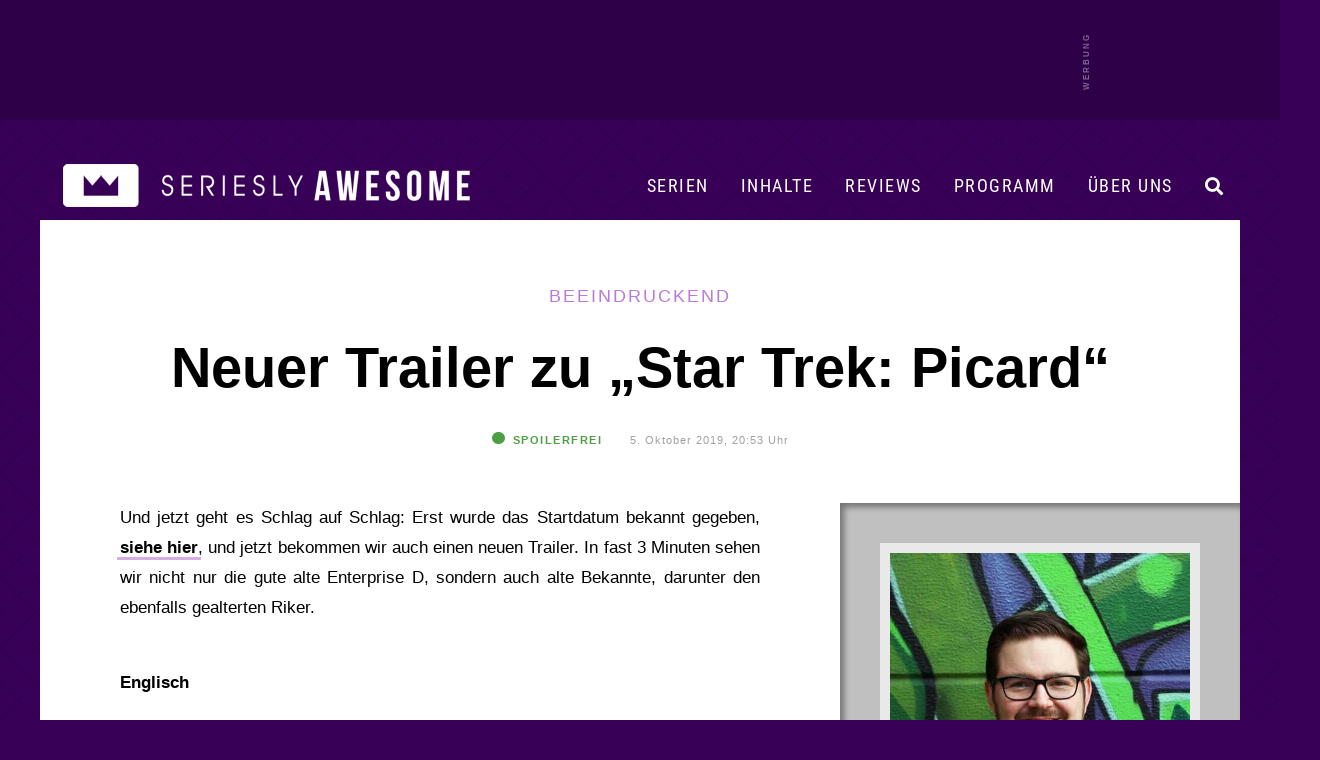

--- FILE ---
content_type: text/html; charset=UTF-8
request_url: https://www.serieslyawesome.tv/neuer-trailer-zu-star-trek-picard/
body_size: 25934
content:
<!DOCTYPE html>
<html xmlns="http://www.w3.org/1999/xhtml" lang="de">
<head>
<meta http-equiv="Content-Type" content="text/html; charset=utf-8">
<!--[if IE]><meta http-equiv='X-UA-Compatible' content='IE=edge'><![endif]-->
<title>Neuer Trailer zu &#8222;Star Trek: Picard&#8220; - Beeindruckend</title>
<meta name="keywords" content="Serien, TV-Serien, TV, Serien-Blog, Fernsehen, Serienblog, Blog, Streaming" />
<meta name="viewport" content="width=device-width, initial-scale=1">
<meta name="referrer" content="unsafe-url">
<meta name="robots" content="max-image-preview:large">

	
	<link rel='stylesheet' id='style-css' href='/wp-content/themes/pulse/style-single.css?ver=202512100748' type='text/css' media='all' />	

	
	<link rel="preload" href="/wp-content/themes/pulse/images/sAWE-headlogo-breit.png" as="image">	
	<link rel="preload" href="/wp-content/themes/pulse/images/sAWE-headlogo-breit_ON.png" as="image">
	
<link rel="apple-touch-icon" href="https://www.serieslyawesome.tv/wp-content/iOS-Icon.png" />
<link rel="pingback" href="https://www.serieslyawesome.tv/xmlrpc.php" />
	
<script>var uuSymplr,allCookiesSymplr=document.cookie.split(";").map((e=>e.split("="))).reduce(((e,[i,o])=>({...e,[i.trim()]:decodeURIComponent(o)})),{});function createCookieSymplr(e,i){var o=e;if(void 0===(uuSymplr=allCookiesSymplr.uniqueUser)){let e=(Date.now()+window.navigator.userAgent+websiteSymplr).toString();uuSymplr=sha256(e),document.cookie=`uniqueUser=${uuSymplr};path=/;SameSite=Strict; Secure`}if(o){var u=allCookiesSymplr.uniqueUserLi;void 0===u&&(u=sha256(i),document.cookie=`uniqueUserLi=${u};path=/;SameSite=Strict; Secure`),uuSymplr=u}else document.cookie="uniqueUserLi=; max-age=0"}</script>
<script defer src="https://cdns.symplr.de/serieslyawesome.tv/serieslyawesome.js"></script>
	
<!-- Google tag (gtag.js) -->
<script defer src="https://www.googletagmanager.com/gtag/js?id=G-QRM1KL91YG"></script>
<script>
// Disable tracking if the opt-out cookie exists.
var disableStr = 'ga-disable-G-QRM1KL91YG';
if (document.cookie.indexOf(disableStr + '=true') > -1) {
   window['ga-disable-G-QRM1KL91YG'] = true; //this is what disables the tracking, note the measurement ID
}
  window.dataLayer = window.dataLayer || [];
  function gtag(){dataLayer.push(arguments);}
  gtag('js', new Date());

  gtag('config', 'G-QRM1KL91YG');
	
// Opt-out function (this function is unchanged)
function gaOptout() {
  	document.cookie = disableStr + '=true; expires=Thu, 31 Dec 2099 23:59:59 UTC; path=/';
  	window[disableStr] = true;
	alert("Google Analytics Opt-out erfolgreich.");
}
</script>	
	
<script async src="https://pagead2.googlesyndication.com/pagead/js/adsbygoogle.js?client=ca-pub-2503350391045441"
     crossorigin="anonymous"></script>

	
<script>function loadAsync(e,t){var a,n=!1;a=document.createElement("script"),a.type="text/javascript",a.src=e,a.onreadystatechange=function(){n||this.readyState&&"complete"!=this.readyState||(n=!0,"function"==typeof t&&t())},a.onload=a.onreadystatechange,document.getElementsByTagName("head")[0].appendChild(a)}</script>
<meta name='robots' content='index, follow, max-image-preview:large, max-snippet:-1, max-video-preview:-1' />

	<!-- This site is optimized with the Yoast SEO plugin v26.7 - https://yoast.com/wordpress/plugins/seo/ -->
	<meta name="description" content="Und jetzt geht es Schlag auf Schlag: Erst wurde das Startdatum bekannt gegeben, siehe hier, und jetzt bekommen wir auch einen neuen Trailer. In fast 3" />
	<link rel="canonical" href="https://www.serieslyawesome.tv/neuer-trailer-zu-star-trek-picard/" />
	<meta property="og:locale" content="de_DE" />
	<meta property="og:type" content="article" />
	<meta property="og:title" content="Neuer Trailer zu &quot;Star Trek: Picard&quot; &#8211; Beeindruckend" />
	<meta property="og:description" content="Und jetzt geht es Schlag auf Schlag: Erst wurde das Startdatum bekannt gegeben, siehe hier, und jetzt bekommen wir auch einen neuen Trailer. In fast 3" />
	<meta property="og:url" content="https://www.serieslyawesome.tv/neuer-trailer-zu-star-trek-picard/" />
	<meta property="og:site_name" content="seriesly AWESOME" />
	<meta property="article:publisher" content="http://www.facebook.com/serieslyawesome" />
	<meta property="article:published_time" content="2019-10-05T18:53:48+00:00" />
	<meta property="article:modified_time" content="2019-10-05T19:09:56+00:00" />
	<meta property="og:image" content="https://www.serieslyawesome.tv/wp-content/uploads/2019/10/picard-trailer-2019-10.jpg" />
	<meta property="og:image:width" content="1280" />
	<meta property="og:image:height" content="720" />
	<meta property="og:image:type" content="image/jpeg" />
	<meta name="author" content="Jonas" />
	<meta name="twitter:card" content="summary_large_image" />
	<meta name="twitter:creator" content="@serieslyawesome" />
	<meta name="twitter:site" content="@serieslyawesome" />
	<meta name="twitter:label1" content="Verfasst von" />
	<meta name="twitter:data1" content="Jonas" />
	<script type="application/ld+json" class="yoast-schema-graph">{"@context":"https://schema.org","@graph":[{"@type":"Article","@id":"https://www.serieslyawesome.tv/neuer-trailer-zu-star-trek-picard/#article","isPartOf":{"@id":"https://www.serieslyawesome.tv/neuer-trailer-zu-star-trek-picard/"},"author":{"name":"Jonas","@id":"https://www.serieslyawesome.tv/#/schema/person/8a6eff9ebb091e3c19ddbeb8c4b970de"},"headline":"Neuer Trailer zu &#8222;Star Trek: Picard&#8220;","datePublished":"2019-10-05T18:53:48+00:00","dateModified":"2019-10-05T19:09:56+00:00","mainEntityOfPage":{"@id":"https://www.serieslyawesome.tv/neuer-trailer-zu-star-trek-picard/"},"wordCount":52,"commentCount":1,"publisher":{"@id":"https://www.serieslyawesome.tv/#organization"},"image":{"@id":"https://www.serieslyawesome.tv/neuer-trailer-zu-star-trek-picard/#primaryimage"},"thumbnailUrl":"https://www.serieslyawesome.tv/wp-content/uploads/2019/10/picard-trailer-2019-10.jpg","keywords":["News","picard"],"articleSection":["Star Trek","Star Trek: Picard"],"inLanguage":"de","potentialAction":[{"@type":"CommentAction","name":"Comment","target":["https://www.serieslyawesome.tv/neuer-trailer-zu-star-trek-picard/#respond"]}]},{"@type":"WebPage","@id":"https://www.serieslyawesome.tv/neuer-trailer-zu-star-trek-picard/","url":"https://www.serieslyawesome.tv/neuer-trailer-zu-star-trek-picard/","name":"Neuer Trailer zu \"Star Trek: Picard\" &#8211; Beeindruckend","isPartOf":{"@id":"https://www.serieslyawesome.tv/#website"},"primaryImageOfPage":{"@id":"https://www.serieslyawesome.tv/neuer-trailer-zu-star-trek-picard/#primaryimage"},"image":{"@id":"https://www.serieslyawesome.tv/neuer-trailer-zu-star-trek-picard/#primaryimage"},"thumbnailUrl":"https://www.serieslyawesome.tv/wp-content/uploads/2019/10/picard-trailer-2019-10.jpg","datePublished":"2019-10-05T18:53:48+00:00","dateModified":"2019-10-05T19:09:56+00:00","description":"Und jetzt geht es Schlag auf Schlag: Erst wurde das Startdatum bekannt gegeben, siehe hier, und jetzt bekommen wir auch einen neuen Trailer. In fast 3","breadcrumb":{"@id":"https://www.serieslyawesome.tv/neuer-trailer-zu-star-trek-picard/#breadcrumb"},"inLanguage":"de","potentialAction":[{"@type":"ReadAction","target":["https://www.serieslyawesome.tv/neuer-trailer-zu-star-trek-picard/"]}]},{"@type":"ImageObject","inLanguage":"de","@id":"https://www.serieslyawesome.tv/neuer-trailer-zu-star-trek-picard/#primaryimage","url":"https://www.serieslyawesome.tv/wp-content/uploads/2019/10/picard-trailer-2019-10.jpg","contentUrl":"https://www.serieslyawesome.tv/wp-content/uploads/2019/10/picard-trailer-2019-10.jpg","width":1280,"height":720},{"@type":"BreadcrumbList","@id":"https://www.serieslyawesome.tv/neuer-trailer-zu-star-trek-picard/#breadcrumb","itemListElement":[{"@type":"ListItem","position":1,"name":"Home","item":"https://www.serieslyawesome.tv/"},{"@type":"ListItem","position":2,"name":"Neuer Trailer zu &#8222;Star Trek: Picard&#8220;"}]},{"@type":"WebSite","@id":"https://www.serieslyawesome.tv/#website","url":"https://www.serieslyawesome.tv/","name":"seriesly AWESOME","description":"Das Blog-Zuhause der besten Serien!","publisher":{"@id":"https://www.serieslyawesome.tv/#organization"},"potentialAction":[{"@type":"SearchAction","target":{"@type":"EntryPoint","urlTemplate":"https://www.serieslyawesome.tv/?s={search_term_string}"},"query-input":{"@type":"PropertyValueSpecification","valueRequired":true,"valueName":"search_term_string"}}],"inLanguage":"de"},{"@type":"Organization","@id":"https://www.serieslyawesome.tv/#organization","name":"seriesly AWESOME","alternateName":"sAWE.tv","url":"https://www.serieslyawesome.tv/","logo":{"@type":"ImageObject","inLanguage":"de","@id":"https://www.serieslyawesome.tv/#/schema/logo/image/","url":"https://www.serieslyawesome.tv/wp-content/uploads/2015/04/sAWE_Logo_lila.jpg","contentUrl":"https://www.serieslyawesome.tv/wp-content/uploads/2015/04/sAWE_Logo_lila.jpg","width":562,"height":202,"caption":"seriesly AWESOME"},"image":{"@id":"https://www.serieslyawesome.tv/#/schema/logo/image/"},"sameAs":["http://www.facebook.com/serieslyawesome","https://x.com/serieslyawesome","http://www.youtube.com/serieslyawesome"]},{"@type":"Person","@id":"https://www.serieslyawesome.tv/#/schema/person/8a6eff9ebb091e3c19ddbeb8c4b970de","name":"Jonas","description":"Gebürtiger Hannoveraner und Medienjunkie; hat sich im Studium ausgiebig mit Serien beschäftigt und tut dies nach kurzer Auszeit wieder aktiv hier, auf serieslyAWESOME.tv!","sameAs":["Science Fiction & Drama"],"url":"https://www.serieslyawesome.tv/author/jonas/"}]}</script>
	<!-- / Yoast SEO plugin. -->


<script type="text/javascript" id="wpp-js" src="https://www.serieslyawesome.tv/wp-content/plugins/wordpress-popular-posts/assets/js/wpp.min.js?ver=7.3.6" data-sampling="0" data-sampling-rate="1" data-api-url="https://www.serieslyawesome.tv/wp-json/wordpress-popular-posts" data-post-id="103952" data-token="14d0818872" data-lang="0" data-debug="0"></script>
<link rel="alternate" title="oEmbed (JSON)" type="application/json+oembed" href="https://www.serieslyawesome.tv/wp-json/oembed/1.0/embed?url=https%3A%2F%2Fwww.serieslyawesome.tv%2Fneuer-trailer-zu-star-trek-picard%2F" />
<link rel="alternate" title="oEmbed (XML)" type="text/xml+oembed" href="https://www.serieslyawesome.tv/wp-json/oembed/1.0/embed?url=https%3A%2F%2Fwww.serieslyawesome.tv%2Fneuer-trailer-zu-star-trek-picard%2F&#038;format=xml" />
<style id='wp-img-auto-sizes-contain-inline-css' type='text/css'>
img:is([sizes=auto i],[sizes^="auto," i]){contain-intrinsic-size:3000px 1500px}
/*# sourceURL=wp-img-auto-sizes-contain-inline-css */
</style>
<link rel='stylesheet' id='wpo_min-header-0-css' href='https://www.serieslyawesome.tv/wp-content/cache/wpo-minify/1768200847/assets/wpo-minify-header-aadd35b1.min.css' type='text/css' media='all' />
<script type="text/javascript" src="https://www.serieslyawesome.tv/wp-includes/js/jquery/jquery.min.js" id="jquery-core-js"></script>
            <style id="wpp-loading-animation-styles">@-webkit-keyframes bgslide{from{background-position-x:0}to{background-position-x:-200%}}@keyframes bgslide{from{background-position-x:0}to{background-position-x:-200%}}.wpp-widget-block-placeholder,.wpp-shortcode-placeholder{margin:0 auto;width:60px;height:3px;background:#dd3737;background:linear-gradient(90deg,#dd3737 0%,#571313 10%,#dd3737 100%);background-size:200% auto;border-radius:3px;-webkit-animation:bgslide 1s infinite linear;animation:bgslide 1s infinite linear}</style>
            <style type="text/css"></style>
<link rel="icon" href="https://www.serieslyawesome.tv/wp-content/uploads/2017/10/cropped-Unbenannt-1-1.jpg" sizes="32x32" />
<link rel="icon" href="https://www.serieslyawesome.tv/wp-content/uploads/2017/10/cropped-Unbenannt-1-1.jpg" sizes="192x192" />
<link rel="apple-touch-icon" href="https://www.serieslyawesome.tv/wp-content/uploads/2017/10/cropped-Unbenannt-1-1.jpg" />
<meta name="msapplication-TileImage" content="https://www.serieslyawesome.tv/wp-content/uploads/2017/10/cropped-Unbenannt-1-1.jpg" />
<noscript><style id="rocket-lazyload-nojs-css">.rll-youtube-player, [data-lazy-src]{display:none !important;}</style></noscript>	

<style id='global-styles-inline-css' type='text/css'>
:root{--wp--preset--aspect-ratio--square: 1;--wp--preset--aspect-ratio--4-3: 4/3;--wp--preset--aspect-ratio--3-4: 3/4;--wp--preset--aspect-ratio--3-2: 3/2;--wp--preset--aspect-ratio--2-3: 2/3;--wp--preset--aspect-ratio--16-9: 16/9;--wp--preset--aspect-ratio--9-16: 9/16;--wp--preset--color--black: #000000;--wp--preset--color--cyan-bluish-gray: #abb8c3;--wp--preset--color--white: #ffffff;--wp--preset--color--pale-pink: #f78da7;--wp--preset--color--vivid-red: #cf2e2e;--wp--preset--color--luminous-vivid-orange: #ff6900;--wp--preset--color--luminous-vivid-amber: #fcb900;--wp--preset--color--light-green-cyan: #7bdcb5;--wp--preset--color--vivid-green-cyan: #00d084;--wp--preset--color--pale-cyan-blue: #8ed1fc;--wp--preset--color--vivid-cyan-blue: #0693e3;--wp--preset--color--vivid-purple: #9b51e0;--wp--preset--gradient--vivid-cyan-blue-to-vivid-purple: linear-gradient(135deg,rgb(6,147,227) 0%,rgb(155,81,224) 100%);--wp--preset--gradient--light-green-cyan-to-vivid-green-cyan: linear-gradient(135deg,rgb(122,220,180) 0%,rgb(0,208,130) 100%);--wp--preset--gradient--luminous-vivid-amber-to-luminous-vivid-orange: linear-gradient(135deg,rgb(252,185,0) 0%,rgb(255,105,0) 100%);--wp--preset--gradient--luminous-vivid-orange-to-vivid-red: linear-gradient(135deg,rgb(255,105,0) 0%,rgb(207,46,46) 100%);--wp--preset--gradient--very-light-gray-to-cyan-bluish-gray: linear-gradient(135deg,rgb(238,238,238) 0%,rgb(169,184,195) 100%);--wp--preset--gradient--cool-to-warm-spectrum: linear-gradient(135deg,rgb(74,234,220) 0%,rgb(151,120,209) 20%,rgb(207,42,186) 40%,rgb(238,44,130) 60%,rgb(251,105,98) 80%,rgb(254,248,76) 100%);--wp--preset--gradient--blush-light-purple: linear-gradient(135deg,rgb(255,206,236) 0%,rgb(152,150,240) 100%);--wp--preset--gradient--blush-bordeaux: linear-gradient(135deg,rgb(254,205,165) 0%,rgb(254,45,45) 50%,rgb(107,0,62) 100%);--wp--preset--gradient--luminous-dusk: linear-gradient(135deg,rgb(255,203,112) 0%,rgb(199,81,192) 50%,rgb(65,88,208) 100%);--wp--preset--gradient--pale-ocean: linear-gradient(135deg,rgb(255,245,203) 0%,rgb(182,227,212) 50%,rgb(51,167,181) 100%);--wp--preset--gradient--electric-grass: linear-gradient(135deg,rgb(202,248,128) 0%,rgb(113,206,126) 100%);--wp--preset--gradient--midnight: linear-gradient(135deg,rgb(2,3,129) 0%,rgb(40,116,252) 100%);--wp--preset--font-size--small: 13px;--wp--preset--font-size--medium: 20px;--wp--preset--font-size--large: 36px;--wp--preset--font-size--x-large: 42px;--wp--preset--spacing--20: 0.44rem;--wp--preset--spacing--30: 0.67rem;--wp--preset--spacing--40: 1rem;--wp--preset--spacing--50: 1.5rem;--wp--preset--spacing--60: 2.25rem;--wp--preset--spacing--70: 3.38rem;--wp--preset--spacing--80: 5.06rem;--wp--preset--shadow--natural: 6px 6px 9px rgba(0, 0, 0, 0.2);--wp--preset--shadow--deep: 12px 12px 50px rgba(0, 0, 0, 0.4);--wp--preset--shadow--sharp: 6px 6px 0px rgba(0, 0, 0, 0.2);--wp--preset--shadow--outlined: 6px 6px 0px -3px rgb(255, 255, 255), 6px 6px rgb(0, 0, 0);--wp--preset--shadow--crisp: 6px 6px 0px rgb(0, 0, 0);}:where(.is-layout-flex){gap: 0.5em;}:where(.is-layout-grid){gap: 0.5em;}body .is-layout-flex{display: flex;}.is-layout-flex{flex-wrap: wrap;align-items: center;}.is-layout-flex > :is(*, div){margin: 0;}body .is-layout-grid{display: grid;}.is-layout-grid > :is(*, div){margin: 0;}:where(.wp-block-columns.is-layout-flex){gap: 2em;}:where(.wp-block-columns.is-layout-grid){gap: 2em;}:where(.wp-block-post-template.is-layout-flex){gap: 1.25em;}:where(.wp-block-post-template.is-layout-grid){gap: 1.25em;}.has-black-color{color: var(--wp--preset--color--black) !important;}.has-cyan-bluish-gray-color{color: var(--wp--preset--color--cyan-bluish-gray) !important;}.has-white-color{color: var(--wp--preset--color--white) !important;}.has-pale-pink-color{color: var(--wp--preset--color--pale-pink) !important;}.has-vivid-red-color{color: var(--wp--preset--color--vivid-red) !important;}.has-luminous-vivid-orange-color{color: var(--wp--preset--color--luminous-vivid-orange) !important;}.has-luminous-vivid-amber-color{color: var(--wp--preset--color--luminous-vivid-amber) !important;}.has-light-green-cyan-color{color: var(--wp--preset--color--light-green-cyan) !important;}.has-vivid-green-cyan-color{color: var(--wp--preset--color--vivid-green-cyan) !important;}.has-pale-cyan-blue-color{color: var(--wp--preset--color--pale-cyan-blue) !important;}.has-vivid-cyan-blue-color{color: var(--wp--preset--color--vivid-cyan-blue) !important;}.has-vivid-purple-color{color: var(--wp--preset--color--vivid-purple) !important;}.has-black-background-color{background-color: var(--wp--preset--color--black) !important;}.has-cyan-bluish-gray-background-color{background-color: var(--wp--preset--color--cyan-bluish-gray) !important;}.has-white-background-color{background-color: var(--wp--preset--color--white) !important;}.has-pale-pink-background-color{background-color: var(--wp--preset--color--pale-pink) !important;}.has-vivid-red-background-color{background-color: var(--wp--preset--color--vivid-red) !important;}.has-luminous-vivid-orange-background-color{background-color: var(--wp--preset--color--luminous-vivid-orange) !important;}.has-luminous-vivid-amber-background-color{background-color: var(--wp--preset--color--luminous-vivid-amber) !important;}.has-light-green-cyan-background-color{background-color: var(--wp--preset--color--light-green-cyan) !important;}.has-vivid-green-cyan-background-color{background-color: var(--wp--preset--color--vivid-green-cyan) !important;}.has-pale-cyan-blue-background-color{background-color: var(--wp--preset--color--pale-cyan-blue) !important;}.has-vivid-cyan-blue-background-color{background-color: var(--wp--preset--color--vivid-cyan-blue) !important;}.has-vivid-purple-background-color{background-color: var(--wp--preset--color--vivid-purple) !important;}.has-black-border-color{border-color: var(--wp--preset--color--black) !important;}.has-cyan-bluish-gray-border-color{border-color: var(--wp--preset--color--cyan-bluish-gray) !important;}.has-white-border-color{border-color: var(--wp--preset--color--white) !important;}.has-pale-pink-border-color{border-color: var(--wp--preset--color--pale-pink) !important;}.has-vivid-red-border-color{border-color: var(--wp--preset--color--vivid-red) !important;}.has-luminous-vivid-orange-border-color{border-color: var(--wp--preset--color--luminous-vivid-orange) !important;}.has-luminous-vivid-amber-border-color{border-color: var(--wp--preset--color--luminous-vivid-amber) !important;}.has-light-green-cyan-border-color{border-color: var(--wp--preset--color--light-green-cyan) !important;}.has-vivid-green-cyan-border-color{border-color: var(--wp--preset--color--vivid-green-cyan) !important;}.has-pale-cyan-blue-border-color{border-color: var(--wp--preset--color--pale-cyan-blue) !important;}.has-vivid-cyan-blue-border-color{border-color: var(--wp--preset--color--vivid-cyan-blue) !important;}.has-vivid-purple-border-color{border-color: var(--wp--preset--color--vivid-purple) !important;}.has-vivid-cyan-blue-to-vivid-purple-gradient-background{background: var(--wp--preset--gradient--vivid-cyan-blue-to-vivid-purple) !important;}.has-light-green-cyan-to-vivid-green-cyan-gradient-background{background: var(--wp--preset--gradient--light-green-cyan-to-vivid-green-cyan) !important;}.has-luminous-vivid-amber-to-luminous-vivid-orange-gradient-background{background: var(--wp--preset--gradient--luminous-vivid-amber-to-luminous-vivid-orange) !important;}.has-luminous-vivid-orange-to-vivid-red-gradient-background{background: var(--wp--preset--gradient--luminous-vivid-orange-to-vivid-red) !important;}.has-very-light-gray-to-cyan-bluish-gray-gradient-background{background: var(--wp--preset--gradient--very-light-gray-to-cyan-bluish-gray) !important;}.has-cool-to-warm-spectrum-gradient-background{background: var(--wp--preset--gradient--cool-to-warm-spectrum) !important;}.has-blush-light-purple-gradient-background{background: var(--wp--preset--gradient--blush-light-purple) !important;}.has-blush-bordeaux-gradient-background{background: var(--wp--preset--gradient--blush-bordeaux) !important;}.has-luminous-dusk-gradient-background{background: var(--wp--preset--gradient--luminous-dusk) !important;}.has-pale-ocean-gradient-background{background: var(--wp--preset--gradient--pale-ocean) !important;}.has-electric-grass-gradient-background{background: var(--wp--preset--gradient--electric-grass) !important;}.has-midnight-gradient-background{background: var(--wp--preset--gradient--midnight) !important;}.has-small-font-size{font-size: var(--wp--preset--font-size--small) !important;}.has-medium-font-size{font-size: var(--wp--preset--font-size--medium) !important;}.has-large-font-size{font-size: var(--wp--preset--font-size--large) !important;}.has-x-large-font-size{font-size: var(--wp--preset--font-size--x-large) !important;}
/*# sourceURL=global-styles-inline-css */
</style>
</head>

<body class="wp-singular post-template-default single single-post postid-103952 single-format-standard wp-theme-pulse">
	
<a id="headertop"></a>

<div id="mobilemenuhidden">
		<div id="mmhwrap">
			<i class="fas fa-times menuclose"></i>	
			<a href="https://www.serieslyawesome.tv/serien/">Serien</a>
			<a href="https://www.serieslyawesome.tv/category/serien/review/">Reviews</a>
			<a href="https://www.serieslyawesome.tv/tag/trailer/">Trailer</a>
			<a href="https://www.serieslyawesome.tv/tag/programm/">Programm</a>
			<a href="https://www.serieslyawesome.tv/uber-uns/">Über uns</a>
			<form id="searchform2" action="https://www.serieslyawesome.tv/" method="get">
				<input id="s2" class="text" type="text" name="s" value="" placeholder="&#xF002;" />
				<button type="submit" class="mmhb"><i class="fas fa-search"></i></button>
			</form>
		</div>
</div>
	
	
<div id="shareglobal" class="sharesb shareclose">
	<div id="sharewrap">
		<div id="hover-info">
			<span id="hoverfb">Auf Facebook teilen</span>
			<span id="hovertw">Auf Twitter teilen</span>
			<span id="hovercross">Teilen abbrechen...</span>
			<span id="hoverpin">Auf Pinterest teilen</span>
			<span id="hoverpock">In Pocket speichern</span>
			<span id="hovermail">Per Mail versenden</span>
		</div>
<a href="https://www.facebook.com/sharer/sharer.php?u=https://www.serieslyawesome.tv/neuer-trailer-zu-star-trek-picard/?utm_source=social&utm_medium=facebook&utm_campaign=globalsharebuttons" class="fbsharebottom" title="auf Facebook teilen" alt="auf Facebook teilen" target="_blank"><i class="fab fa-facebook-square"></i></a>
<a href="http://twitter.com/intent/tweet?text=Neuer Trailer zu &#8222;Star Trek: Picard&#8220; - Beeindruckend: https://www.serieslyawesome.tv/neuer-trailer-zu-star-trek-picard/%20via%20@serieslyAWESOME" class="twsharebottom" title="auf Twitter teilen" alt="auf Twitter teilen"  target="_blank"><i class="fab fa-twitter"></i></a>
		<a class="sharecross" href="#" title="Teilen abbrechen" alt="doch nicht teilen"><i id="teilencross" class="fas fa-times teilenicon"></i></a>
<a href="https://pinterest.com/pin/create/button/?url=https://www.serieslyawesome.tv/neuer-trailer-zu-star-trek-picard/&media=https://www.serieslyawesome.tv/wp-content/uploads/2019/10/picard-trailer-2019-10.jpg&description=Neuer Trailer zu &#8222;Star Trek: Picard&#8220;" target="_blank" title="Bei Pinterest teilen" alt="Bei Pinterest teilen" class="pinsharebottom"><i class="fab fa-pinterest-square"></i></a>
<a href="https://getpocket.com/edit.php?url=https://www.serieslyawesome.tv/neuer-trailer-zu-star-trek-picard/" target="_blank" title="Bei Pocket speichern" alt="Bei Pocket speichern" class="pocksharebottom"><i class="fab fa-get-pocket"></i></a>
	<a href="mailto:?subject=Neuer Trailer zu &#8222;Star Trek: Picard&#8220;&amp;body=Schau dir das mal an: https://www.serieslyawesome.tv/neuer-trailer-zu-star-trek-picard/" class="mailsharebottom" title="per Mail teilen" alt="per Mail teilen" target="_blank"><i class="fas fa-envelope"></i></a>
</div><!-- /#sharewrap -->
	</div><!-- /#shareglobal.sharesb -->

	
	<div id="werbebannerheader3">
		<div id="werbebannerheader3wrap">	
			<div id="serieslyawesome.tv_incontent_1" class="skyscraper"></div>
		</div>
	</div>	

<div id="container" class="contsingle">
	
<header id="header" class="nothp">


			
		<div id="headerfiller"></div>
		
	
<div id="navbar" class="single">
	
	
			<div id="logo">
				<a href="https://www.serieslyawesome.tv" title="Das Blog-Zuhause der besten Serien!" class="newheaderlogo">
				</a>
			</div><!-- /#logo -->
			<div id="logomob">
				<a href="https://www.serieslyawesome.tv" title="Das Blog-Zuhause der besten Serien!">
					<img src="data:image/svg+xml,%3Csvg%20xmlns='http://www.w3.org/2000/svg'%20viewBox='0%200%20500%20161'%3E%3C/svg%3E" width="500" height="161" alt="seriesly AWESOME" data-lazy-src="https://www.serieslyAWESOME.tv/wp-content/themes/pulse/images/sAWE-Headerlogo-desktop9.png" /><noscript><img src="https://www.serieslyAWESOME.tv/wp-content/themes/pulse/images/sAWE-Headerlogo-desktop9.png" width="500" height="161" alt="seriesly AWESOME" /></noscript>
				</a>
			</div><!-- /#logo -->
	
<div class="showmobile">
		<div id="mobilemenu">
			<i class="fas fa-bars menuopen"></i>	
		</div>
</div>

	<div class="showdesktop">	
		<div id="desktopmenu">
			<div id="desktopnavi">
				<i id="searchiconnav" class="nav-i fas fa-search"></i>
				<a href="https://www.serieslyawesome.tv/uber-uns/" id="navwir" class="nav-a">Über uns</a>
				<a href="https://www.serieslyawesome.tv/tag/programm/" id="navprogramm" class="nav-a">Programm</a>
				<a href="https://www.serieslyawesome.tv/category/serien/review/" id="navreviews" class="nav-a">Reviews</a>
				<a href="https://www.serieslyawesome.tv/serien/" id="navinhalte" class="nav-a">Inhalte</a>
				<a href="https://www.serieslyawesome.tv/serien/" id="navserien" class="nav-a">Serien</a>
			</div>
			<div id="menuserien" class="submenu">
				<div id="spalte2" class="spalte">
					<h3><a href="https://www.serieslyawesome.tv/category/animiert/" alt="Animierte Serien" title="Animierte Serien">Animierte Serien</a><span class="pfeil">▼</span></h3>
					<div id="schub2" class="schublade">
						<a href="https://www.serieslyawesome.tv/category/animiert/adventure-time/" alt="Adventure Time" title="Adventure Time">Adventure Time</a>
						<a href="http://www.serieslyawesome.tv/category/animiert/the-simpsons/" alt="Die Simpsons" title="Die Simpsons">Die Simpsons</a>
						<a href="https://www.serieslyawesome.tv/category/animiert/dragon-ball/" alt="Dragon Ball" title="Dragon Ball">Dragon Ball</a>
						<a href="https://www.serieslyawesome.tv/category/animiert/family-guy/" alt="Family Guy" title="Family Guy">Family Guy</a>
						<a href="http://www.serieslyawesome.tv/category/animiert/futurama/" alt="Futurama" title="Futurama">Futurama</a>
						<a href="https://www.serieslyawesome.tv/category/animiert/invincible/" alt="Invincible" title="Invincible">Invincible</a>
						<a href="https://www.serieslyawesome.tv/category/fantasy-scifi/love-death-robots/" alt="Love, Death + Robots" title="Love, Death + Robots">Love, Death + Robots</a>
						<a href="https://www.serieslyawesome.tv/category/animiert/peanuts/" alt="Peanuts" title="Peanuts">Peanuts</a>
						<a href="http://www.serieslyawesome.tv/category/animiert/rick-and-morty/" alt="Rick and Morty" title="Rick and Morty">Rick and Morty</a>
						<a href="https://www.serieslyawesome.tv/category/animiert/solar-opposites/" alt="Solar Opposites" title="Solar Opposites">Solar Opposites</a>
						<a href="http://www.serieslyawesome.tv/category/animiert/south-park/" alt="South Park" title="South Park">South Park</a>
						<a href="http://www.serieslyawesome.tv/category/animiert/spongebob-squarepants/" alt="Spongebob Schwammkopf" title="Spongebob Schwammkopf">Spongebob Schwammkopf</a>
						<a href="https://www.serieslyawesome.tv/serien/#serienarchiv_animiert" alt="Weitere animierte Serien" title="Weitere animierte Serien" class="mehrSerien">+ MEHR</a>
					</div>
				</div>
				<div id="spalte3" class="spalte">
					<h3><a href="https://www.serieslyawesome.tv/category/comedy/" alt="Comedy-Serien" title="Comedy-Serien">Comedy-Serien</a><span class="pfeil">▼</span></h3>
					<div id="schub3" class="schublade">
						<a href="https://www.serieslyawesome.tv/category/comedy/barry/" alt="BARRY" title="BARRY">BARRY</a>
						<a href="https://www.serieslyawesome.tv/category/comedy/community/" alt="Community" title="Community">Community</a>
						<a href="https://www.serieslyawesome.tv/category/comedy/friends/" alt="Friends" title="Friends">Friends</a>
						<a href="https://www.serieslyawesome.tv/category/comedy/its-always-sunny-in-philadelphia/" alt="It’s Always Sunny In Philadelphia" title="It’s Always Sunny In Philadelphia">It’s Always Sunny in ...</a>
						<a href="https://www.serieslyawesome.tv/category/comedy/lol-last-one-laughing/" alt="LOL: Last One Laughing" title="LOL: Last One Laughing">LOL: Last One Laughing</a>
						<a href="https://www.serieslyawesome.tv/category/comedy/mythic-quest/" alt="Mythic Quest" title="Mythic Quest">Mythic Quest</a>
						<a href="https://www.serieslyawesome.tv/category/comedy/seinfeld/" alt="Seinfeld" title="Seinfeld">Seinfeld</a>
						<a href="https://www.serieslyawesome.tv/category/comedy/ted-lasso/" alt="Ted Lasso" title="Ted Lasso">Ted Lasso</a>
						<a href="https://www.serieslyawesome.tv/category/comedy/the-afterparty/" alt="The Afterparty" title="The Afterparty">The Afterparty</a>
						<a href="https://www.serieslyawesome.tv/category/comedy/the-big-door-prize/" alt="The Big Door Prize" title="The Big Door Prize">The Big Door Prize</a>
						<a href="https://www.serieslyawesome.tv/category/comedy/the-office/" alt="The Office" title="The Office">The Office</a>
						<a href="https://www.serieslyawesome.tv/category/comedy/trying/" alt="Trying" title="Trying">Trying</a>
						<a href="https://www.serieslyawesome.tv/serien/#serienarchiv_comedy" alt="Weitere Comedy-Serien" title="Weitere Comedy-Serien" class="mehrSerien">+ MEHR</a>
					</div>
				</div>
				<div id="spalte4" class="spalte">
					<h3><a href="https://www.serieslyawesome.tv/category/drama/" alt="Drama-Serien" title="Drama-Serien">Drama-Serien</a><span class="pfeil">▼</span></h3>
					<div id="schub4" class="schublade">
						<a href="https://www.serieslyawesome.tv/category/drama/breaking-bad/" alt="Breaking Bad" title="Breaking Bad">Breaking Bad</a>
						<a href="https://www.serieslyawesome.tv/category/drama/bridgerton/" alt="Bridgerton" title="Bridgerton">Bridgerton</a>
						<a href="https://www.serieslyawesome.tv/category/drama/dexter/" alt="Dexter" title="Dexter">Dexter</a>
						<a href="https://www.serieslyawesome.tv/category/drama/fargo/" alt="Fargo" title="Fargo">Fargo</a>
						<a href="https://www.serieslyawesome.tv/category/drama/only-murders-in-the-building/" alt="Only Murders in the Building" title="Only Murders in the Building">Only Murders in the Building</a>
						<a href="https://www.serieslyawesome.tv/tag/shogun/" alt="Shogun" title="Shogun">Shogun</a>
						<a href="https://www.serieslyawesome.tv/category/drama/squid-game/" alt="Squid Game" title="Squid Game">Squid Game</a>
						<a href="https://www.serieslyawesome.tv/tag/the-bear/" alt="The Bear" title="The Bear">The Bear</a>
						<a href="https://www.serieslyawesome.tv/category/drama/the-blacklist/" alt="The Blacklist" title="The Blacklist">The Blacklist</a>
						<a href="https://www.serieslyawesome.tv/category/drama/the-good-doctor/" alt="The Good Doctor" title="The Good Doctor">The Good Doctor</a>
						<a href="https://www.serieslyawesome.tv/category/drama/true-detective/" alt="True Detective" title="True Detective">True Detective</a>
						<a href="https://www.serieslyawesome.tv/tag/yellowstone/" alt="Yellowstone" title="Yellowstone">Yellowstone</a>
						<a href="https://www.serieslyawesome.tv/serien/#serienarchiv_drama" alt="Weitere Drama-Serien" title="Weitere Drama-Serien" class="mehrSerien">+ MEHR</a>
					</div>
				</div>
				<div id="spalte5" class="spalte">
					<h3><a href="https://www.serieslyawesome.tv/category/fantasy-scifi/" alt="SciFantasy-Serien" title="SciFantasy-Serien">SciFantasy-Serien</a><span class="pfeil">▼</span></h3>
					<div id="schub5" class="schublade">
						<a href="https://www.serieslyawesome.tv/category/fantasy-scifi/american-horror-story/" alt="American Horror Story" title="American Horror Story">American Horror Story</a>
						<a href="https://www.serieslyawesome.tv/category/fantasy-scifi/black-mirror/" alt="Black Mirror" title="Black Mirror">Black Mirror</a>
						<a href="https://www.serieslyawesome.tv/category/fantasy-scifi/der-herr-der-ringe/" alt="Der Herr der Ringe" title="Der Herr der Ringe">Der Herr der Ringe</a>
						<a href="https://www.serieslyawesome.tv/category/fantasy-scifi/fallout/" alt="Fallout" title="Fallout">Fallout</a>
						<a href="https://www.serieslyawesome.tv/category/fantasy-scifi/game-of-thrones/house-of-the-dragon/" alt="House of the Dragon" title="House of the Dragon">House of the Dragon</a>
						<a href="https://www.serieslyawesome.tv/category/fantasy-scifi/outlander/" alt="Outlander" title="Outlander">Outlander</a>
						<a href="https://www.serieslyawesome.tv/category/fantasy-scifi/severance/" alt="Severance" title="Severance">Severance</a>
						<a href="https://www.serieslyawesome.tv/category/scifantasy/star-trek/" alt="Star Trek" title="Star Trek">Star Trek</a>
						<a href="https://www.serieslyawesome.tv/category/fantasy-scifi/star-wars/" alt="Star Wars" title="Star Wars">Star Wars</a>
						<a href="https://www.serieslyawesome.tv/category/fantasy-scifi/stranger-things/" alt="Stranger Things" title="Stranger Things">Stranger Things</a>
						<a href="https://www.serieslyawesome.tv/category/fantasy-scifi/the-boys/" alt="The Boys" title="The Boys">The Boys</a>
						<a href="https://www.serieslyawesome.tv/category/fantasy-scifi/the-umbrella-academy/" alt="The Umbrella Academy" title="The Umbrella Academy">The Umbrella Academy</a>
						<a href="https://www.serieslyawesome.tv/serien/#serienarchiv_scifantasy" alt="Weitere SciFantasy-Serien" title="Weitere SciFantasy-Serien" class="mehrSerien">+ MEHR</a>
					</div>
				</div>	
			</div><!-- /#menuserien -->
			<div id="menuinhalte" class="submenu">
				<div id="nav1" class="serienkat">
					<div class="blogkat"><a href="https://www.serieslyawesome.tv/tag/news/">
						<div class="thumb"><img width="430" height="242" alt="Serien-News" title="Serien-News" src="data:image/svg+xml,%3Csvg%20xmlns='http://www.w3.org/2000/svg'%20viewBox='0%200%20430%20242'%3E%3C/svg%3E" data-lazy-src="/wp-content/themes/pulse/images/kachel_news.jpg"><noscript><img width="430" height="242" alt="Serien-News" title="Serien-News" src="/wp-content/themes/pulse/images/kachel_news.jpg"></noscript></div>
						<span>News</span></a>
					</div>
					<div class="blogkat"><a href="https://www.serieslyawesome.tv/tag/serientipp/">
						<div class="thumb"><img width="430" height="242" alt="Serientipps" title="Serientipps" src="data:image/svg+xml,%3Csvg%20xmlns='http://www.w3.org/2000/svg'%20viewBox='0%200%20430%20242'%3E%3C/svg%3E" data-lazy-src="/wp-content/uploads/2018/08/serientipp.jpg"><noscript><img width="430" height="242" alt="Serientipps" title="Serientipps" src="/wp-content/uploads/2018/08/serientipp.jpg"></noscript></div>
						<span>Serientipps</span></a>
					</div>
					<div class="blogkat"><a href="https://www.serieslyawesome.tv/tag/wxysma/">
						<div class="thumb"><img width="430" height="242" alt="Wer XY schaut, mag auch..." title="Wer XY schaut, mag auch..." src="data:image/svg+xml,%3Csvg%20xmlns='http://www.w3.org/2000/svg'%20viewBox='0%200%20430%20242'%3E%3C/svg%3E" data-lazy-src="/wp-content/uploads/2018/07/WXYSMA.jpg"><noscript><img width="430" height="242" alt="Wer XY schaut, mag auch..." title="Wer XY schaut, mag auch..." src="/wp-content/uploads/2018/07/WXYSMA.jpg"></noscript></div>
						<span>Ähnliche Serien wie...</span></a>
					</div>
					<div class="blogkat"><a href="https://www.serieslyawesome.tv/tag/awesome-5/">
						<div class="thumb"><img width="430" height="242" alt="Serien-Toplisten" title="Serien-Toplisten" src="data:image/svg+xml,%3Csvg%20xmlns='http://www.w3.org/2000/svg'%20viewBox='0%200%20430%20242'%3E%3C/svg%3E" data-lazy-src="/wp-content/uploads/2018/07/AWESOME5.jpg"><noscript><img width="430" height="242" alt="Serien-Toplisten" title="Serien-Toplisten" src="/wp-content/uploads/2018/07/AWESOME5.jpg"></noscript></div>
						<span>Toplisten</span></a>
					</div>
					<div class="blogkat"><a href="https://www.serieslyawesome.tv/category/serien/kommentar/">
						<div class="thumb"><img width="430" height="242" alt="Kommentar & Kolumne" title="Kommentar & Kolumne" src="data:image/svg+xml,%3Csvg%20xmlns='http://www.w3.org/2000/svg'%20viewBox='0%200%20430%20242'%3E%3C/svg%3E" data-lazy-src="/wp-content/uploads/2018/07/kommentar.jpg"><noscript><img width="430" height="242" alt="Kommentar & Kolumne" title="Kommentar & Kolumne" src="/wp-content/uploads/2018/07/kommentar.jpg"></noscript></div>
						<span>Kommentar & Kolumne</span></a>
					</div>
					<div class="blogkat"><a href="https://www.serieslyawesome.tv/category/serien/serienbilderparade/">
						<div class="thumb"><img width="430" height="242" alt="Serienbilderparade" title="Serienbilderparade" src="data:image/svg+xml,%3Csvg%20xmlns='http://www.w3.org/2000/svg'%20viewBox='0%200%20430%20242'%3E%3C/svg%3E" data-lazy-src="/wp-content/uploads/2018/07/serienbilderparade.jpg"><noscript><img width="430" height="242" alt="Serienbilderparade" title="Serienbilderparade" src="/wp-content/uploads/2018/07/serienbilderparade.jpg"></noscript></div>
						<span>Serienbilderparade</span></a>
					</div>
					<div class="blogkat"><a href="https://www.serieslyawesome.tv/tag/zappgpt/">
						<div class="thumb"><img width="430" height="242" alt="ZappGPT KI-Quiz" title="ZappGPT KI-Quiz" src="data:image/svg+xml,%3Csvg%20xmlns='http://www.w3.org/2000/svg'%20viewBox='0%200%20430%20242'%3E%3C/svg%3E" data-lazy-src="/wp-content/uploads/2024/03/zappgpt-kachel.jpg"><noscript><img width="430" height="242" alt="ZappGPT KI-Quiz" title="ZappGPT KI-Quiz" src="/wp-content/uploads/2024/03/zappgpt-kachel.jpg"></noscript></div>
						<span>ZappGPT KI-Quiz</span></a>
					</div>
					<div class="blogkat"><a href="https://www.serieslyawesome.tv/tag/inweiterenrollen/">
						<div class="thumb"><img width="430" height="242" alt="In weiteren Rollen" title="In weiteren Rollen" src="data:image/svg+xml,%3Csvg%20xmlns='http://www.w3.org/2000/svg'%20viewBox='0%200%20430%20242'%3E%3C/svg%3E" data-lazy-src="/wp-content/uploads/2019/08/in-weiteren-rollen.jpg"><noscript><img width="430" height="242" alt="In weiteren Rollen" title="In weiteren Rollen" src="/wp-content/uploads/2019/08/in-weiteren-rollen.jpg"></noscript></div>
						<span>In weiteren Rollen</span></a>
					</div>
					<div class="blogkat"><a href="https://www.serieslyawesome.tv/tag/klassiker-der-woche/">
						<div class="thumb"><img width="430" height="242" alt="Klassiker der Woche" title="Klassiker der Woche" src="data:image/svg+xml,%3Csvg%20xmlns='http://www.w3.org/2000/svg'%20viewBox='0%200%20430%20242'%3E%3C/svg%3E" data-lazy-src="/wp-content/uploads/2018/07/Klassiker-der-woche.jpg"><noscript><img width="430" height="242" alt="Klassiker der Woche" title="Klassiker der Woche" src="/wp-content/uploads/2018/07/Klassiker-der-woche.jpg"></noscript></div>
						<span>Klassiker der Woche</span></a>
					</div>
					<div class="blogkat"><a href="https://www.serieslyawesome.tv/tag/fun/">
						<div class="thumb"><img width="430" height="242" alt="Fun" title="Fun-Inhalte" src="data:image/svg+xml,%3Csvg%20xmlns='http://www.w3.org/2000/svg'%20viewBox='0%200%20430%20242'%3E%3C/svg%3E" data-lazy-src="/wp-content/themes/pulse/images/kachel_fun.jpg"><noscript><img width="430" height="242" alt="Fun" title="Fun-Inhalte" src="/wp-content/themes/pulse/images/kachel_fun.jpg"></noscript></div>
						<span>Fun</span></a>
					</div>
				</div><!-- /#nav1 -->
			</div>
			<div id="menureviews" class="submenu">

				<div id="menureviewsaktuell">
						<h2 class="widget-title">Neueste Serien-Reviews</h2>			<div class="execphpwidget"><div class="featured-items">
		<div class="itemwrap listed">
			<div class="thumb yellow">

				<a href="https://www.serieslyawesome.tv/rewatch-review-knight-rider-s02e12-eine-schoene-bescherung/" title="Rewatch-Review: Knight Rider S02E12 – Eine schöne Bescherung"><img src="data:image/svg+xml,%3Csvg%20xmlns='http://www.w3.org/2000/svg'%20viewBox='0%200%20400%20225'%3E%3C/svg%3E" alt="Rewatch-Review: Knight Rider S02E12 – Eine schöne Bescherung" class="Thumbnail thumbnail large " width="400" height="225" data-lazy-src="https://www.serieslyawesome.tv/wp-content/uploads/2025/12/Knight-Rider-Silent-Knight-800x450.jpg" /><noscript><img src="https://www.serieslyawesome.tv/wp-content/uploads/2025/12/Knight-Rider-Silent-Knight-800x450.jpg" alt="Rewatch-Review: Knight Rider S02E12 – Eine schöne Bescherung" class="Thumbnail thumbnail large " width="400" height="225" /></noscript></a>			<p class="editlink"></p>
		</div>  
			<div class="title">
            			<a href="https://www.serieslyawesome.tv/rewatch-review-knight-rider-s02e12-eine-schoene-bescherung/" title="Rewatch-Review: Knight Rider S02E12 – Eine schöne Bescherung"><h3><span>Rewatch-Review: Knight Rider S02E12 – Eine schöne Bescherung</span></h3></a>   

			</div>   
		</div>
            		<div class="itemwrap listed">
			<div class="thumb yellow">

				<a href="https://www.serieslyawesome.tv/pluribus-was-kann-die-neue-vince-gilligan-serie/" title="Pluribus – was kann die neue Vince-Gilligan-Serie?"><img src="data:image/svg+xml,%3Csvg%20xmlns='http://www.w3.org/2000/svg'%20viewBox='0%200%20400%20225'%3E%3C/svg%3E" alt="Pluribus – was kann die neue Vince-Gilligan-Serie?" class="Thumbnail thumbnail large " width="400" height="225" data-lazy-src="https://www.serieslyawesome.tv/wp-content/uploads/2025/12/pluribus-800x450.jpg" /><noscript><img src="https://www.serieslyawesome.tv/wp-content/uploads/2025/12/pluribus-800x450.jpg" alt="Pluribus – was kann die neue Vince-Gilligan-Serie?" class="Thumbnail thumbnail large " width="400" height="225" /></noscript></a>			<p class="editlink"></p>
		</div>  
			<div class="title">
            			<a href="https://www.serieslyawesome.tv/pluribus-was-kann-die-neue-vince-gilligan-serie/" title="Pluribus – was kann die neue Vince-Gilligan-Serie?"><h3><span>Pluribus – was kann die neue Vince-Gilligan-Serie?</span></h3></a>   

			</div>   
		</div>
            		<div class="itemwrap listed">
			<div class="thumb red">

				<a href="https://www.serieslyawesome.tv/rewatch-review-dexter-s01e01-pilot/" title="Rewatch-Review: &#8222;DEXTER&#8220; S01E01 (Pilot)"><img src="data:image/svg+xml,%3Csvg%20xmlns='http://www.w3.org/2000/svg'%20viewBox='0%200%20400%20225'%3E%3C/svg%3E" alt="Rewatch-Review: &#8222;DEXTER&#8220; S01E01 (Pilot)" class="Thumbnail thumbnail large " width="400" height="225" data-lazy-src="https://www.serieslyawesome.tv/wp-content/uploads/2025/11/Dexter-S01E01-Pilot-Review-00-800x450.jpg" /><noscript><img src="https://www.serieslyawesome.tv/wp-content/uploads/2025/11/Dexter-S01E01-Pilot-Review-00-800x450.jpg" alt="Rewatch-Review: &#8222;DEXTER&#8220; S01E01 (Pilot)" class="Thumbnail thumbnail large " width="400" height="225" /></noscript></a>			<p class="editlink"></p>
		</div>  
			<div class="title">
            			<a href="https://www.serieslyawesome.tv/rewatch-review-dexter-s01e01-pilot/" title="Rewatch-Review: &#8222;DEXTER&#8220; S01E01 (Pilot)"><h3><span>Rewatch-Review: &#8222;DEXTER&#8220; S01E01 (Pilot)</span></h3></a>   

			</div>   
		</div>
            </div></div>
						</div>
				<div id="mehrwrap">
					<a href="https://www.serieslyawesome.tv/category/serien/review/" class="mehr">Alle Reviews anzeigen</a>
				</div>
			</div>
			<div id="menuprogramm" class="submenu">

					<div class="blogkat prog"><a href="https://www.serieslyawesome.tv/tag/netflix-vorschau/">
						<div class="thumb"><img width="430" height="242" alt="Neu auf Netflix" title="Neu auf Netflix" src="data:image/svg+xml,%3Csvg%20xmlns='http://www.w3.org/2000/svg'%20viewBox='0%200%20430%20242'%3E%3C/svg%3E" data-lazy-src="/wp-content/uploads/2021/04/menu-programm_Netflix.jpg"><noscript><img width="430" height="242" alt="Neu auf Netflix" title="Neu auf Netflix" src="/wp-content/uploads/2021/04/menu-programm_Netflix.jpg"></noscript></div>
						<span>Neu auf Netflix</span></a>
					</div>
					<div class="blogkat prog"><a href="https://www.serieslyawesome.tv/tag/prime-vorschau/">
						<div class="thumb"><img width="430" height="242" alt="Neu bei Amazon Prime Video" title="Neu bei Amazon Prime Video" src="data:image/svg+xml,%3Csvg%20xmlns='http://www.w3.org/2000/svg'%20viewBox='0%200%20430%20242'%3E%3C/svg%3E" data-lazy-src="/wp-content/uploads/2021/04/menu-programm_Prime.jpg"><noscript><img width="430" height="242" alt="Neu bei Amazon Prime Video" title="Neu bei Amazon Prime Video" src="/wp-content/uploads/2021/04/menu-programm_Prime.jpg"></noscript></div>
						<span>Neu bei Prime Video</span></a>
					</div>
					<div class="blogkat prog"><a href="https://www.serieslyawesome.tv/tag/disney-vorschau/">
						<div class="thumb"><img width="430" height="242" alt="Neu bei Disney+" title="Neu bei Disney+" src="data:image/svg+xml,%3Csvg%20xmlns='http://www.w3.org/2000/svg'%20viewBox='0%200%20430%20242'%3E%3C/svg%3E" data-lazy-src="/wp-content/uploads/2021/04/menu-programm_Disneyjpg.jpg"><noscript><img width="430" height="242" alt="Neu bei Disney+" title="Neu bei Disney+" src="/wp-content/uploads/2021/04/menu-programm_Disneyjpg.jpg"></noscript></div>
						<span>Neu bei Disney+</span></a>
					</div>
					<div class="blogkat prog"><a href="https://www.serieslyawesome.tv/tag/apple-vorschau/">
						<div class="thumb"><img width="430" height="242" alt="Neu bei Apple TV+" title="Neu bei Apple TV+" src="data:image/svg+xml,%3Csvg%20xmlns='http://www.w3.org/2000/svg'%20viewBox='0%200%20430%20242'%3E%3C/svg%3E" data-lazy-src="/wp-content/uploads/2022/08/menu_apple-tv-plus.jpg"><noscript><img width="430" height="242" alt="Neu bei Apple TV+" title="Neu bei Apple TV+" src="/wp-content/uploads/2022/08/menu_apple-tv-plus.jpg"></noscript></div>
						<span>Neu bei Apple TV+</span></a>
					</div>
					<div class="blogkat prog"><a href="https://www.serieslyawesome.tv/tag/sky-vorschau/">
						<div class="thumb"><img width="430" height="242" alt="Neu bei Sky" title="Neu bei Sky" src="data:image/svg+xml,%3Csvg%20xmlns='http://www.w3.org/2000/svg'%20viewBox='0%200%20430%20242'%3E%3C/svg%3E" data-lazy-src="/wp-content/uploads/2021/04/menu-programm_Sky.jpg"><noscript><img width="430" height="242" alt="Neu bei Sky" title="Neu bei Sky" src="/wp-content/uploads/2021/04/menu-programm_Sky.jpg"></noscript></div>
						<span>Neu bei Sky</span></a>
					</div>
					<div class="blogkat prog"><a href="https://www.serieslyawesome.tv/tag/zdf-vorschau/">
						<div class="thumb"><img width="430" height="242" alt="Neu in der ZDF Mediathek" title="Neu in der ZDF Mediathek" src="data:image/svg+xml,%3Csvg%20xmlns='http://www.w3.org/2000/svg'%20viewBox='0%200%20430%20242'%3E%3C/svg%3E" data-lazy-src="/wp-content/uploads/2021/04/menu-programm_zdf.jpg"><noscript><img width="430" height="242" alt="Neu in der ZDF Mediathek" title="Neu in der ZDF Mediathek" src="/wp-content/uploads/2021/04/menu-programm_zdf.jpg"></noscript></div>
						<span>Neu in der ZDF Mediathek</span></a>
					</div>
					<div class="blogkat prog"><a href="https://www.serieslyawesome.tv/tag/rtl-vorschau/">
						<div class="thumb"><img width="430" height="242" alt="Neu bei RTL+" title="Neu bei RTL+" src="data:image/svg+xml,%3Csvg%20xmlns='http://www.w3.org/2000/svg'%20viewBox='0%200%20430%20242'%3E%3C/svg%3E" data-lazy-src="/wp-content/uploads/2022/08/menu_rtl-plus.jpg"><noscript><img width="430" height="242" alt="Neu bei RTL+" title="Neu bei RTL+" src="/wp-content/uploads/2022/08/menu_rtl-plus.jpg"></noscript></div>
						<span>Neu bei RTL+</span></a>
					</div>
					<div class="blogkat prog"><a href="https://www.serieslyawesome.tv/tag/paramount-vorschau/">
						<div class="thumb"><img width="430" height="242" alt="Neu bei Paramount+" title="Neu bei Paramount+" src="data:image/svg+xml,%3Csvg%20xmlns='http://www.w3.org/2000/svg'%20viewBox='0%200%20430%20242'%3E%3C/svg%3E" data-lazy-src="/wp-content/uploads/2023/01/paramountplus-programm.jpg"><noscript><img width="430" height="242" alt="Neu bei Paramount+" title="Neu bei Paramount+" src="/wp-content/uploads/2023/01/paramountplus-programm.jpg"></noscript></div>
						<span>Neu bei Paramount+</span></a>
					</div>
					<div class="blogkat prog"><a href="https://www.serieslyawesome.tv/tag/magenta-vorschau/">
						<div class="thumb"><img width="430" height="242" alt="Neu bei Magenta TV" title="Neu bei Magenta TV" src="data:image/svg+xml,%3Csvg%20xmlns='http://www.w3.org/2000/svg'%20viewBox='0%200%20430%20242'%3E%3C/svg%3E" data-lazy-src="/wp-content/themes/pulse/images/programmkachel_magentatv.jpg"><noscript><img width="430" height="242" alt="Neu bei Magenta TV" title="Neu bei Magenta TV" src="/wp-content/themes/pulse/images/programmkachel_magentatv.jpg"></noscript></div>
						<span>Neu bei Magenta TV</span></a>
					</div>
					<div class="blogkat prog"><a href="https://www.serieslyawesome.tv/tag/ard-vorschau/">
						<div class="thumb"><img width="430" height="242" alt="Neu in der ARD Mediathek" title="Neu in der ARD Mediathek" src="data:image/svg+xml,%3Csvg%20xmlns='http://www.w3.org/2000/svg'%20viewBox='0%200%20430%20242'%3E%3C/svg%3E" data-lazy-src="/wp-content/themes/pulse/images/programmkachel_ardmediathek.jpg"><noscript><img width="430" height="242" alt="Neu in der ARD Mediathek" title="Neu in der ARD Mediathek" src="/wp-content/themes/pulse/images/programmkachel_ardmediathek.jpg"></noscript></div>
						<span>Neu in der ARD Mediathek</span></a>
					</div>
			</div>
			<div id="menusuche" class="submenu">
				<form id="searchform" action="https://www.serieslyawesome.tv/" method="get">
				<input id="s" class="text" type="text" name="s" value="" placeholder="Suchbegriff..." />
				<input class="submit button" type="submit" name="submit" value="Suchen" />
				</form>
			</div>
		</div>
	</div>
	<div id="topscroller"><a href="#headertop" class="sliding-link" title="nach Oben springen"><span>❱</span></a></div>
	
	
</div><!-- /#navbar -->
<div class="clear"></div>
	
	<div id="werbebannerheadermob">
		<div class="bannerwrap3">
				<div id="serieslyawesome.tv_incontent_1_mobile"></div>
			<p class="werbungdisclaimer">WERBUNG</p>
		</div>
	</div>
			
</header>
<div id="empfehlencontainer">
	<div id="empfehlensticky" class="sticky2">

		<div class="Beitragteilen" title="Diesen Beitrag teilen!">
			<img src="data:image/svg+xml,%3Csvg%20xmlns='http://www.w3.org/2000/svg'%20viewBox='0%200%200%200'%3E%3C/svg%3E" alt="Beitrag teilen" id="Beitragteilenimg" class="" data-lazy-src="https://www.serieslyAWESOME.tv/wp-content/themes/pulse/images/share-icon.png" /><noscript><img src="https://www.serieslyAWESOME.tv/wp-content/themes/pulse/images/share-icon.png" alt="Beitrag teilen" id="Beitragteilenimg" class="" /></noscript><span>Beitrag teilen</span>
		</div>

		<div class='werbebannersidebar floatingbanner'>
			<div id="serieslyawesome.tv_sky_1"></div>
			<div class="werbungdisclaimer">WERBUNG</div>
		</div>

	</div>
</div>

<div id="main" class="newpostdesign">
	
		
	<div class="post_header">
			
	<div id="newpostheader">	
		
		<div class="meta_date">
			<h3 class='secondary2'>Beeindruckend</h3>		</div><!-- /.meta_date -->
		
		<h1 class="title">
			<a href="https://www.serieslyawesome.tv/neuer-trailer-zu-star-trek-picard/" title="Direktlink zum Beitrag &bdquo;Neuer Trailer zu &#8222;Star Trek: Picard&#8220;&rdquo;" rel="bookmark">Neuer Trailer zu &#8222;Star Trek: Picard&#8220;</a>
		</h1>
		
		<div class="showdesktop">
			
			<div class="meta_date_head noselect">
				<div class="spoilerhead"><a href='https://www.serieslyawesome.tv/die-spoiler-ampel/' target='_blank' title='SPOILERAMPEL: Dieser Beitrag enthält keine wesentlichen Spoiler'><span class='greencircle'></span><div class='spoilergreenhead'>Spoilerfrei</div></a></div><!-- /.spoilerhead -->
			
				<span>5. Oktober 2019, 20:53 Uhr</span>				
								
			</div><!-- /.meta_date -->
			
		</div><!-- /.showdesktop -->	
		
	</div><!-- /#newpostheader -->

	
		
<div class="showmobile">
	<div class="header_meta_mobile">
		<div class="spoilersinglemob hidden noselect">
			<a href='https://www.serieslyawesome.tv/die-spoiler-ampel/' target='_blank' title='SPOILERAMPEL: Dieser Beitrag enthält keine wesentlichen Spoiler'><div class='spoilergreen'><span>Spoilerfrei</span></div></a> 
		</div>
	</div><!-- /.header_meta_mobile -->
</div><!-- /.showmobile -->

</div><!-- /.post_header -->
	
<div class="post">
	<div class="entry">

		<p>Und jetzt geht es Schlag auf Schlag: Erst wurde das Startdatum bekannt gegeben, <a href="https://www.serieslyawesome.tv/star-trek-picard-startet-am-23-januar-2020/">siehe hier</a>, und jetzt bekommen wir auch einen neuen Trailer. In fast 3 Minuten sehen wir nicht nur die gute alte Enterprise D, sondern auch alte Bekannte, darunter den ebenfalls gealterten Riker. </p>
<p><strong>Englisch</strong><br />
<div class="lyte-wrapper" title="Star Trek: Picard - Official Trailer | Prime Video" style="width:1280px;max-width:100%;margin:5px auto;"><div class="lyMe hidef qsa_\&amp;showinfo\=0" id="WYL_QvKBeOKvblI" itemprop="video" itemscope itemtype="https://schema.org/VideoObject"><div><meta itemprop="thumbnailUrl" content="https://www.serieslyawesome.tv/wp-content/plugins/wp-youtube-lyte/lyteCache.php?origThumbUrl=https%3A%2F%2Fi.ytimg.com%2Fvi%2FQvKBeOKvblI%2Fmaxresdefault.jpg" /><meta itemprop="embedURL" content="https://www.youtube.com/embed/QvKBeOKvblI" /><meta itemprop="duration" content="PT2M55S" /><meta itemprop="uploadDate" content="2019-10-05T18:29:49Z" /></div><div id="lyte_QvKBeOKvblI" data-src="https://www.serieslyawesome.tv/wp-content/plugins/wp-youtube-lyte/lyteCache.php?origThumbUrl=https%3A%2F%2Fi.ytimg.com%2Fvi%2FQvKBeOKvblI%2Fmaxresdefault.jpg" class="pL"><div class="tC hidden"><div class="tT" itemprop="name">Star Trek: Picard - Official Trailer | Prime Video</div></div><div class="play"></div><div class="ctrl"><div class="Lctrl"></div><div class="Rctrl"></div></div></div><noscript><a href="https://youtu.be/QvKBeOKvblI" rel="nofollow"><img  title="Neuer Trailer zu &quot;Star Trek: Picard&quot;" fetchpriority="high" decoding="async" src="https://www.serieslyawesome.tv/wp-content/plugins/wp-youtube-lyte/lyteCache.php?origThumbUrl=https%3A%2F%2Fi.ytimg.com%2Fvi%2FQvKBeOKvblI%2F0.jpg"  alt="lyteCache.php?origThumbUrl=https%3A%2F%2Fi.ytimg.com%2Fvi%2FQvKBeOKvblI%2F0"  width="1280" height="700" /><br />Dieses Video auf YouTube ansehen</a></noscript><meta itemprop="description" content="» Watch Star Trek: Picard now exclusively with your Prime Membership: http://bit.ly/StarTrekPicardPrimeVideoUK » SUBSCRIBE: http://www.youtube.com/channel/UCwSIJCMWZC5GDM59wj7pMsg?sub_confirmation=1 About Prime Video: Want to watch it now? We&#039;ve got it. This week&#039;s newest movies, last night&#039;s TV shows, classic favorites, and more are available to stream instantly, plus all your videos are stored in Your Video Library. Over 150,000 movies and TV episodes, including thousands for Amazon Prime members at no additional cost. Get More Prime Video: Watch More: http://bit.ly/WatchPrimeVideoUKNow Facebook: http://bit.ly/PrimeVideoUKFacebook Twitter: http://bit.ly/PrimeVideoUKTwitter Instagram: http://bit.ly/PrimeVideoUKInstagram Star Trek: Picard - Official Trailer | Prime Video https://youtu.be/QvKBeOKvblI Prime Video https://www.youtube.com/c/primevideouk"></div></div><div class="lL" style="max-width:100%;width:1280px;margin:5px auto;"></div></p>
<p><strong>Deutsch</strong><br />
<div class="lyte-wrapper" title="Star Trek Picard | Offizieller Trailer | Staffel 1 | Prime Video DE" style="width:1280px;max-width:100%;margin:5px auto;"><div class="lyMe hidef qsa_\&amp;showinfo\=0" id="WYL_cgOtYFaqZic" itemprop="video" itemscope itemtype="https://schema.org/VideoObject"><div><meta itemprop="thumbnailUrl" content="https://www.serieslyawesome.tv/wp-content/plugins/wp-youtube-lyte/lyteCache.php?origThumbUrl=https%3A%2F%2Fi.ytimg.com%2Fvi%2FcgOtYFaqZic%2Fmaxresdefault.jpg" /><meta itemprop="embedURL" content="https://www.youtube.com/embed/cgOtYFaqZic" /><meta itemprop="duration" content="PT2M42S" /><meta itemprop="uploadDate" content="2019-10-05T18:33:26Z" /></div><div id="lyte_cgOtYFaqZic" data-src="https://www.serieslyawesome.tv/wp-content/plugins/wp-youtube-lyte/lyteCache.php?origThumbUrl=https%3A%2F%2Fi.ytimg.com%2Fvi%2FcgOtYFaqZic%2Fmaxresdefault.jpg" class="pL"><div class="tC hidden"><div class="tT" itemprop="name">Star Trek Picard | Offizieller Trailer | Staffel 1 | Prime Video DE</div></div><div class="play"></div><div class="ctrl"><div class="Lctrl"></div><div class="Rctrl"></div></div></div><noscript><a href="https://youtu.be/cgOtYFaqZic" rel="nofollow"><img  title="Neuer Trailer zu &quot;Star Trek: Picard&quot;" decoding="async" src="https://www.serieslyawesome.tv/wp-content/plugins/wp-youtube-lyte/lyteCache.php?origThumbUrl=https%3A%2F%2Fi.ytimg.com%2Fvi%2FcgOtYFaqZic%2F0.jpg"  alt="lyteCache.php?origThumbUrl=https%3A%2F%2Fi.ytimg.com%2Fvi%2FcgOtYFaqZic%2F0"  width="1280" height="700" /><br />Dieses Video auf YouTube ansehen</a></noscript><meta itemprop="description" content="Star Trek: Picard zeigt wie Sir Patrick Stewart seine berühmte Rolle als Jean-Luc Picard wiederaufnimmt, den er sieben Staffeln lang bei Raumschiff Enterprise - Das nächste Jahrhundert verkörperte. Die neue Serie begleitet die Kultfigur auf ihrem nächsten Lebensabschnitt. #PrimeVideoDE #StarTrekPicard #Staffel1 ---- Abonniert den Kanal: https://www.youtube.com/channel/UCNJwYVhTNX23AULBnfwnc9A?sub_confirmation=1 Mehr von Prime Video: Offizielle Webseite: https://www.amazon.de/primevideo Facebook: https://www.facebook.com/PrimeVideoDE/ Instagram: https://www.instagram.com/primevideode/ Twitter: https://twitter.com/PrimeVideoDE #PrimeVideoDE vereint tausende Filme und Serien in einem einzigartigen Streaming-Portal. Und du glaubst, du hast alles gesehen?"></div></div><div class="lL" style="max-width:100%;width:1280px;margin:5px auto;"></div></p>

		<div id="pagenavipost">
					</div>

	</div><!-- /.entry -->

	<div id="rpmplayer">
		<div data-pkey="eyxjedvtbh" data-rpmplayer>
		  <template class="passback">
			<!-- Begin of passback code -->
			<script async src="https://pagead2.googlesyndication.com/pagead/js/adsbygoogle.js?client=ca-pub-2503350391045441"
			 crossorigin="anonymous"></script>
			<ins class="adsbygoogle"
			 style="display:block; text-align:center;"
			 data-ad-layout="in-article"
			 data-ad-format="fluid"
			 data-ad-client="ca-pub-2503350391045441"
			 data-ad-slot="4807499380"></ins>
			<script>
				  (adsbygoogle = window.adsbygoogle || []).push({});
			</script>
			<!-- End of passback code -->
		  </template>
		</div>
		<script type="text/javascript">(()=>{const d=document,a=window.__Ananas__,n=d.createElement("script"),s=d.getElementsByTagName("script")[0];if(!d.getElementById("rpm_")){n.type="text/javascript"; n.id="rpm_"; n.async=true;n.src="https://player.redpineapplemedia.com/ananas/bundle.js";s.parentNode.insertBefore(n,s)};if(a){if(a.reInit){a.reInit()}}})()</script>
	</div>
	
		
<div id="mobiletags" class="noselect">
	<div id="autorangabe">
		Beitrag von: <a href="https://www.serieslyawesome.tv/author/jonas/" title="Beiträge von Jonas" rel="author">Jonas</a> 
	</div><!-- /#autorangabe -->
	<div id="zeitangabe">
		<span>Samstag, 5. Oktober 2019, 20:53 Uhr</span>	</div><!-- /#zeitangabe -->
	<span><a href="https://www.serieslyawesome.tv/category/fantasy-scifi/star-trek/" title="Star Trek">Star Trek</a><a href="https://www.serieslyawesome.tv/category/fantasy-scifi/star-trek/star-trek-picard/" title="Star Trek: Picard">Star Trek: Picard</a><a href="https://www.serieslyawesome.tv/tag/news/" rel="tag">News</a><a href="https://www.serieslyawesome.tv/tag/picard/" rel="tag">picard</a></span>
	<div id="sharingangabe">
		<div class="Beitragteilen" title="Diesen Beitrag teilen!">
			<span>Beitrag teilen</span><img src="data:image/svg+xml,%3Csvg%20xmlns='http://www.w3.org/2000/svg'%20viewBox='0%200%200%200'%3E%3C/svg%3E" alt="Beitrag teilen" id="Beitragteilenimg" class="" data-lazy-src="https://www.serieslyAWESOME.tv/wp-content/themes/pulse/images/share-icon.png" /><noscript><img src="https://www.serieslyAWESOME.tv/wp-content/themes/pulse/images/share-icon.png" alt="Beitrag teilen" id="Beitragteilenimg" class="" /></noscript>
		</div>
	</div><!-- /#sharingangabe -->
</div><!-- /#mobiletags -->
	
<div id="singlebanner"></div><!-- /#singlebanner -->
	
<div class="crp_related     "><h2 class="wp-engage-recommendation-header">Ähnlich AWESOME:</h2><div id="contrelatedwrap"><div class="contrelatedpost"><a href="https://www.serieslyawesome.tv/star-trek-prodigy-erster-teaser-zur-neuen-serie/"     class="crp_link post-144853"><figure><img width="640" height="360" src="data:image/svg+xml,%3Csvg%20xmlns='http://www.w3.org/2000/svg'%20viewBox='0%200%20640%20360'%3E%3C/svg%3E" class="crp_featured crp_thumb large" alt="star-trek-prodigy-02" style="" title="Star Trek: Prodigy - Erster Teaser zur neuen Serie" decoding="async" data-lazy-src="https://www.serieslyawesome.tv/wp-content/uploads/2021/07/star-trek-prodigy-02-640x360.jpg" /><noscript><img loading="lazy" width="640" height="360" src="https://www.serieslyawesome.tv/wp-content/uploads/2021/07/star-trek-prodigy-02-640x360.jpg" class="crp_featured crp_thumb large" alt="star-trek-prodigy-02" style="" title="Star Trek: Prodigy - Erster Teaser zur neuen Serie" decoding="async" /></noscript></figure><span class="crp_title">Star Trek: Prodigy - Erster Teaser zur neuen Serie</span></a></div><div class="contrelatedpost"><a href="https://www.serieslyawesome.tv/star-trek-picard-staffel-2-was-muss-man-wissen/"     class="crp_link post-159137"><figure><img width="600" height="338" src="data:image/svg+xml,%3Csvg%20xmlns='http://www.w3.org/2000/svg'%20viewBox='0%200%20600%20338'%3E%3C/svg%3E" class="crp_featured crp_thumb large" alt="picard s01e10 6" style="" title="Star Trek: Picard Staffel 2 - Was muss man wissen?" decoding="async" data-lazy-src="https://www.serieslyawesome.tv/wp-content/uploads/2020/03/picard-s01e10-6-600x338.jpg" /><noscript><img width="600" height="338" src="https://www.serieslyawesome.tv/wp-content/uploads/2020/03/picard-s01e10-6-600x338.jpg" class="crp_featured crp_thumb large" alt="picard s01e10 6" style="" title="Star Trek: Picard Staffel 2 - Was muss man wissen?" decoding="async" loading="lazy" /></noscript></figure><span class="crp_title">Star Trek: Picard Staffel 2 - Was muss man wissen?</span></a></div><div class="contrelatedpost"><a href="https://www.serieslyawesome.tv/review-star-trek-picard-s04e04-waechter/"     class="crp_link post-160619"><figure><img width="640" height="360" src="data:image/svg+xml,%3Csvg%20xmlns='http://www.w3.org/2000/svg'%20viewBox='0%200%20640%20360'%3E%3C/svg%3E" class="crp_featured crp_thumb large" alt="picard s02e04 4" style="" title="Review: Star Trek Picard S02E04 - Wächter" decoding="async" data-lazy-src="https://www.serieslyawesome.tv/wp-content/uploads/2022/03/picard-s02e04-4-640x360.jpg" /><noscript><img width="640" height="360" src="https://www.serieslyawesome.tv/wp-content/uploads/2022/03/picard-s02e04-4-640x360.jpg" class="crp_featured crp_thumb large" alt="picard s02e04 4" style="" title="Review: Star Trek Picard S02E04 - Wächter" decoding="async" loading="lazy" /></noscript></figure><span class="crp_title">Review: Star Trek Picard S02E04 - Wächter</span></a></div><div class="contrelatedpost"><a href="https://www.serieslyawesome.tv/neuen-us-serien-20152016/"     class="crp_link post-21037"><figure><img width="640" height="360" src="data:image/svg+xml,%3Csvg%20xmlns='http://www.w3.org/2000/svg'%20viewBox='0%200%20640%20360'%3E%3C/svg%3E" class="crp_featured crp_thumb large" alt="neue_serien_20152016" style="" title="Neue US Serien 2015/2016" decoding="async" data-lazy-src="https://www.serieslyawesome.tv/wp-content/uploads/2015/05/neue_serien_20152016-640x360.jpg" /><noscript><img width="640" height="360" src="https://www.serieslyawesome.tv/wp-content/uploads/2015/05/neue_serien_20152016-640x360.jpg" class="crp_featured crp_thumb large" alt="neue_serien_20152016" style="" title="Neue US Serien 2015/2016" decoding="async" loading="lazy" /></noscript></figure><span class="crp_title">Neue US Serien 2015/2016</span></a></div><div class="contrelatedpost"><a href="https://www.serieslyawesome.tv/star-trek-picard-startdatum-erster-echter-trailer-zur-finalen-3-staffel/"     class="crp_link post-174093"><figure><img width="660" height="371" src="data:image/svg+xml,%3Csvg%20xmlns='http://www.w3.org/2000/svg'%20viewBox='0%200%20660%20371'%3E%3C/svg%3E" class="crp_featured crp_thumb large" alt="picard &#8211; staffel 3 trailer" style="" title="Star Trek: Picard - erster echter Trailer und Startdatum zur finalen 3. Staffel" decoding="async" data-lazy-src="https://www.serieslyawesome.tv/wp-content/uploads/2022/09/picard-staffel-3-trailer-660x371.jpg" /><noscript><img width="660" height="371" src="https://www.serieslyawesome.tv/wp-content/uploads/2022/09/picard-staffel-3-trailer-660x371.jpg" class="crp_featured crp_thumb large" alt="picard &#8211; staffel 3 trailer" style="" title="Star Trek: Picard - erster echter Trailer und Startdatum zur finalen 3. Staffel" decoding="async" loading="lazy" /></noscript></figure><span class="crp_title">Star Trek: Picard - erster echter Trailer und&hellip;</span></a></div><div class="contrelatedpost"><a href="https://www.serieslyawesome.tv/review-star-trek-picard-s02e01-die-stargazer/"     class="crp_link post-159240"><figure><img width="640" height="360" src="data:image/svg+xml,%3Csvg%20xmlns='http://www.w3.org/2000/svg'%20viewBox='0%200%20640%20360'%3E%3C/svg%3E" class="crp_featured crp_thumb large" alt="picard s02e01 7" style="" title="Review: Star Trek Picard S02E01 - Die Stargazer" decoding="async" data-lazy-src="https://www.serieslyawesome.tv/wp-content/uploads/2022/03/picard-s02e01-7-640x360.jpg" /><noscript><img width="640" height="360" src="https://www.serieslyawesome.tv/wp-content/uploads/2022/03/picard-s02e01-7-640x360.jpg" class="crp_featured crp_thumb large" alt="picard s02e01 7" style="" title="Review: Star Trek Picard S02E01 - Die Stargazer" decoding="async" loading="lazy" /></noscript></figure><span class="crp_title">Review: Star Trek Picard S02E01 - Die Stargazer</span></a></div><div class="contrelatedpost"><a href="https://www.serieslyawesome.tv/review-star-trek-picard-s01e01-03-ersteindruck-ohne-spoiler/"     class="crp_link post-109977"><figure><img width="600" height="338" src="data:image/svg+xml,%3Csvg%20xmlns='http://www.w3.org/2000/svg'%20viewBox='0%200%20600%20338'%3E%3C/svg%3E" class="crp_featured crp_thumb large" alt="star-trek-picard-review-ersteindruck-amazon-prime-video-original-serie-premiere" style="" title="Review: &quot;Star Trek: Picard&quot; S01E01-03 (Ersteindruck ohne Spoiler)" decoding="async" data-lazy-src="https://www.serieslyawesome.tv/wp-content/uploads/2020/01/star-trek-picard-review-ersteindruck-amazon-prime-video-original-serie-premiere-600x338.jpg" /><noscript><img width="600" height="338" src="https://www.serieslyawesome.tv/wp-content/uploads/2020/01/star-trek-picard-review-ersteindruck-amazon-prime-video-original-serie-premiere-600x338.jpg" class="crp_featured crp_thumb large" alt="star-trek-picard-review-ersteindruck-amazon-prime-video-original-serie-premiere" style="" title="Review: &quot;Star Trek: Picard&quot; S01E01-03 (Ersteindruck ohne Spoiler)" decoding="async" loading="lazy" /></noscript></figure><span class="crp_title">Review: "Star Trek: Picard" S01E01-03 (Ersteindruck&hellip;</span></a></div><div class="contrelatedpost"><a href="https://www.serieslyawesome.tv/review-star-trek-picard-s03e05-wechselbaelger/"     class="crp_link post-188031"><figure><img width="660" height="371" src="data:image/svg+xml,%3Csvg%20xmlns='http://www.w3.org/2000/svg'%20viewBox='0%200%20660%20371'%3E%3C/svg%3E" class="crp_featured crp_thumb large" alt="picard s03e05 3" style="" title="Review: Star Trek Picard S03E05 - Wechselbälger" decoding="async" data-lazy-src="https://www.serieslyawesome.tv/wp-content/uploads/2023/04/picard-s03e05-3-660x371.jpg" /><noscript><img width="660" height="371" src="https://www.serieslyawesome.tv/wp-content/uploads/2023/04/picard-s03e05-3-660x371.jpg" class="crp_featured crp_thumb large" alt="picard s03e05 3" style="" title="Review: Star Trek Picard S03E05 - Wechselbälger" decoding="async" loading="lazy" /></noscript></figure><span class="crp_title">Review: Star Trek Picard S03E05 - Wechselbälger</span></a></div></div><div class="crp_clear"></div></div>	
<div class="clear"></div>
	
	<div id="comments">
		
<h3 class="titlesingle">Kommentiere</h3>


	
	
	<ul class="comment-list">
			</ul>

	
	

	<div id="respond">
	
		<h3 id="reply-title" class="comment-reply-title">Verfasse einen neuen Kommentar
			<div class="cancel-comment-reply"><a rel="nofollow" id="cancel-comment-reply-link" href="/neuer-trailer-zu-star-trek-picard/#respond" style="display:none;">Antwort abbrechen</a></div>
		</h3>

					<form action="https://www.serieslyawesome.tv/wp-comments-post.php" method="post" id="commentform">
							<div id="formLabels">
					<p>
						<input type="text" name="author" id="author" placeholder="Name" value="" size="32" />
					</p>
					<p>
						<input type="text" name="email" id="email" placeholder="E-Mail" value="" size="32" />
					</p>
					<p>
						<input type="text" name="url" id="url" placeholder="Website" value="" size="32" />
					</p>
				</div>
						<div id="formContent">
				<p>
					<textarea autocomplete="new-password"  id="e4964a6c86"  name="e4964a6c86"   placeholder="Kommentar schreiben..." rows="7"></textarea><textarea id="comment" aria-label="hp-comment" aria-hidden="true" name="comment" autocomplete="new-password" style="padding:0 !important;clip:rect(1px, 1px, 1px, 1px) !important;position:absolute !important;white-space:nowrap !important;height:1px !important;width:1px !important;overflow:hidden !important;" tabindex="-1"></textarea><script data-noptimize>document.getElementById("comment").setAttribute( "id", "a7b781d12713fb75754db58ea4f11a0f" );document.getElementById("e4964a6c86").setAttribute( "id", "comment" );</script><br />
					<select name='subscribe-reloaded' id='subscribe-reloaded'>
								<option value='none' selected='selected'>Nicht abonnieren</option>
								<option value='yes' >Alle neuen Kommentare</option>
								<option value='replies' >Antworten auf meine Kommentare</option>
							</select> <span class="comsubtext"><a href='https://www.serieslyawesome.tv/comment-subscriptions/?srp=103952&amp;srk=9c2cbda93b9dbb4adacaf65314b8e618&amp;sra=s&amp;srsrc=f'>Abo ohne Kommentar</a></span><br/>
					<input name="submit" type="submit" class="submit" id="submit" value="Kommentar absenden" />
				</p>
			</div>
			<input type='hidden' name='comment_post_ID' value='103952' id='comment_post_ID' />
<input type='hidden' name='comment_parent' id='comment_parent' value='0' />
						</form>
		
		<div id="commenthinweis">
			<strong>Hinweis:</strong> Bei Kommentar-Abgabe werden angegebene Daten sowie IP-Adresse gespeichert und ein Cookie gesetzt (öffentlich einsehbar sind - so angegeben - nur Name, Website und Kommentar). Alle Datenschutz-Informationen dieser Website gibt es <a href="https://www.serieslyawesome.tv/datenschutz/">hier</a> zu sehen.
		</div>
	</div><!-- /#respond -->

	<div id="trackbacks">
		<h3>Trackbacks</h3>
		<ol>
												<li><a href="https://www.serieslyawesome.tv/star-trek-picard-startet-am-23-januar-2020/" class="url" rel="ugc">&#8222;Star Trek: Picard&#8220; startet am 23. Januar 2020 - Oh Boy! - seriesly AWESOME</a></li>
					</ol>
	</div>

	</div>
	
		
</div><!-- /.post -->
<div class="showdesktop">
<div id="sidebar">
	

<div class="author widget">
	
	<a class="autorfoto" href="https://www.serieslyawesome.tv/author/jonas/" title="Zu den Beiträgen von Jonas"><img class="autorenbild" src="data:image/svg+xml,%3Csvg%20xmlns='http://www.w3.org/2000/svg'%20viewBox='0%200%200%200'%3E%3C/svg%3E" alt="Jonas" title="Zu den Beiträgen von Jonas" data-lazy-src="https://www.serieslyawesome.tv/wp-content/uploads/2024/09/jonas_sidebar.jpg"><noscript><img class="autorenbild" src="https://www.serieslyawesome.tv/wp-content/uploads/2024/09/jonas_sidebar.jpg" alt="Jonas" title="Zu den Beiträgen von Jonas"></noscript></a>
	
	<div id="autorinfo">
		Beitrag von: <a href="https://www.serieslyawesome.tv/author/jonas/" title="Beiträge von Jonas" rel="author">Jonas</a>	</div><!-- /#autorinfo -->

	<div id="catsandtags">
		<span class="categorysingle"><a href="https://www.serieslyawesome.tv/category/fantasy-scifi/star-trek/" title="Star Trek">Star Trek</a><a href="https://www.serieslyawesome.tv/category/fantasy-scifi/star-trek/star-trek-picard/" title="Star Trek: Picard">Star Trek: Picard</a><a href="https://www.serieslyawesome.tv/tag/news/" rel="tag">News</a><a href="https://www.serieslyawesome.tv/tag/picard/" rel="tag">picard</a></span>
	</div><!-- /#catsandtags -->

</div>

<div id='sidebarbannertop'>
	<div class='werbebannersidebar'>
		<div id="serieslyawesome.tv_sitebar_1"></div>
		<div class="werbungdisclaimer">WERBUNG</div>
	</div>
</div>

	
	
<div class="widget execphp-17" id="widget_execphp"><h3 class="title">Affiliate-Partner</h3>			<div class="execphpwidget">
<a href="https://api.skynet.mcanism.com/c/09JDm4" target="_blank"><img src="data:image/svg+xml,%3Csvg%20xmlns='http://www.w3.org/2000/svg'%20viewBox='0%200%20300%20300'%3E%3C/svg%3E" width="300" height="300" alt="HelloFresh Aktionscodes" title="HelloFresh Aktionscodes" data-lazy-src="https://www.serieslyawesome.tv/wp-content/uploads/2025/09/hellofresh.jpg" /><noscript><img src="https://www.serieslyawesome.tv/wp-content/uploads/2025/09/hellofresh.jpg" width="300" height="300" alt="HelloFresh Aktionscodes" title="HelloFresh Aktionscodes" /></noscript></a>

</div>
		<div class="clear">&nbsp;</div></div><div class="widget execphp-13" id="widget_execphp"><h3 class="title">Neueste Beiträge</h3>			<div class="execphpwidget">		<div class="itemwrap">
			<div class="thumb green">
				<a href="https://www.serieslyawesome.tv/serienbilderparade-151/" title="Serienbilderparade #151"><img src="data:image/svg+xml,%3Csvg%20xmlns='http://www.w3.org/2000/svg'%20viewBox='0%200%20400%20225'%3E%3C/svg%3E" alt="Serienbilderparade #151" class="Thumbnail thumbnail large " width="400" height="225" data-lazy-src="https://www.serieslyawesome.tv/wp-content/uploads/2026/01/SBP151_01-800x450.jpg" /><noscript><img src="https://www.serieslyawesome.tv/wp-content/uploads/2026/01/SBP151_01-800x450.jpg" alt="Serienbilderparade #151" class="Thumbnail thumbnail large " width="400" height="225" /></noscript></a>				<p class="editlink"></p>
			</div>  
			<div class="title">
            			<a href="https://www.serieslyawesome.tv/serienbilderparade-151/" title="Serienbilderparade #151"><h3><span>Serienbilderparade #151</span></h3></a>   
			</div>   
		</div>
            		<div class="itemwrap">
			<div class="thumb green">
				<a href="https://www.serieslyawesome.tv/hbo-max-in-deutschland-alles-was-man-zum-start-des-neuen-streamingdienstes-wissen-muss/" title="HBO Max in Deutschland: Alles was man zum Start des neuen Streamingdienstes wissen muss"><img src="data:image/svg+xml,%3Csvg%20xmlns='http://www.w3.org/2000/svg'%20viewBox='0%200%20400%20225'%3E%3C/svg%3E" alt="HBO Max in Deutschland: Alles was man zum Start des neuen Streamingdienstes wissen muss" class="Thumbnail thumbnail large " width="400" height="225" data-lazy-src="https://www.serieslyawesome.tv/wp-content/uploads/2020/12/hbo-max-600x338.jpg" /><noscript><img src="https://www.serieslyawesome.tv/wp-content/uploads/2020/12/hbo-max-600x338.jpg" alt="HBO Max in Deutschland: Alles was man zum Start des neuen Streamingdienstes wissen muss" class="Thumbnail thumbnail large " width="400" height="225" /></noscript></a>				<p class="editlink"></p>
			</div>  
			<div class="title">
            			<a href="https://www.serieslyawesome.tv/hbo-max-in-deutschland-alles-was-man-zum-start-des-neuen-streamingdienstes-wissen-muss/" title="HBO Max in Deutschland: Alles was man zum Start des neuen Streamingdienstes wissen muss"><h3><span>HBO Max in Deutschland: Alles was man zum Start des neuen Streamingdienstes wissen muss</span></h3></a>   
			</div>   
		</div>
            		<div class="itemwrap">
			<div class="thumb green">
				<a href="https://www.serieslyawesome.tv/shrinking-geht-weiter-hier-kommt-der-trailer-zur-3-staffel/" title="&#8222;Shrinking&#8220; geht weiter: Hier kommt der Trailer zur 3. Staffel"><img src="data:image/svg+xml,%3Csvg%20xmlns='http://www.w3.org/2000/svg'%20viewBox='0%200%20400%20225'%3E%3C/svg%3E" alt="&#8222;Shrinking&#8220; geht weiter: Hier kommt der Trailer zur 3. Staffel" class="Thumbnail thumbnail large " width="400" height="225" data-lazy-src="https://www.serieslyawesome.tv/wp-content/uploads/2026/01/Shrinking-Apple-Staffel-3-800x450.jpg" /><noscript><img src="https://www.serieslyawesome.tv/wp-content/uploads/2026/01/Shrinking-Apple-Staffel-3-800x450.jpg" alt="&#8222;Shrinking&#8220; geht weiter: Hier kommt der Trailer zur 3. Staffel" class="Thumbnail thumbnail large " width="400" height="225" /></noscript></a>				<p class="editlink"></p>
			</div>  
			<div class="title">
            			<a href="https://www.serieslyawesome.tv/shrinking-geht-weiter-hier-kommt-der-trailer-zur-3-staffel/" title="&#8222;Shrinking&#8220; geht weiter: Hier kommt der Trailer zur 3. Staffel"><h3><span>&#8222;Shrinking&#8220; geht weiter: Hier kommt der Trailer zur 3. Staffel</span></h3></a>   
			</div>   
		</div>
            </div>
		<div class="clear">&nbsp;</div></div><div class="widget execphp-14" id="widget_execphp"><h3 class="title">Zufalls-Serientipp</h3>			<div class="execphpwidget">		<div class="itemwrap">
			<div class="thumb green">
				<a href="https://www.serieslyawesome.tv/serientipp-samurai-champloo/" title="Serientipp: Samurai Champloo"><img src="data:image/svg+xml,%3Csvg%20xmlns='http://www.w3.org/2000/svg'%20viewBox='0%200%20400%20225'%3E%3C/svg%3E" alt="Serientipp: Samurai Champloo" class="Thumbnail thumbnail large " width="400" height="225" data-lazy-src="https://www.serieslyawesome.tv/wp-content/uploads/2017/06/SamuraiChamploop00-640x360.jpg" /><noscript><img src="https://www.serieslyawesome.tv/wp-content/uploads/2017/06/SamuraiChamploop00-640x360.jpg" alt="Serientipp: Samurai Champloo" class="Thumbnail thumbnail large " width="400" height="225" /></noscript></a>				<p class="editlink"></p>
			</div>  
			<div class="title">
            			<a href="https://www.serieslyawesome.tv/serientipp-samurai-champloo/" title="Serientipp: Samurai Champloo"><h3><span>Serientipp: Samurai Champloo</span></h3></a>   
			</div>   
		</div>
            </div>
		<div class="clear">&nbsp;</div></div><div class="widget execphp-15" id="widget_execphp"><h3 class="title">TV-Thema der Woche</h3>			<div class="execphpwidget">		<div class="itemwrap">
			<div class="thumb red">
				<a href="https://www.serieslyawesome.tv/tv-aufreger-der-woche-conformity-gate-oder-die-geheime-finale-folge-von-stranger-things/" title="TV-Aufreger der Woche: Conformity Gate oder die geheime finale Folge von &#8222;Stranger Things&#8220;"><img src="data:image/svg+xml,%3Csvg%20xmlns='http://www.w3.org/2000/svg'%20viewBox='0%200%20400%20225'%3E%3C/svg%3E" alt="TV-Aufreger der Woche: Conformity Gate oder die geheime finale Folge von &#8222;Stranger Things&#8220;" class="Thumbnail thumbnail large " width="400" height="225" data-lazy-src="https://www.serieslyawesome.tv/wp-content/uploads/2026/01/Netflix-Stranger-Things-Finale-Staffel-5-ConformityGate-800x450.jpg" /><noscript><img src="https://www.serieslyawesome.tv/wp-content/uploads/2026/01/Netflix-Stranger-Things-Finale-Staffel-5-ConformityGate-800x450.jpg" alt="TV-Aufreger der Woche: Conformity Gate oder die geheime finale Folge von &#8222;Stranger Things&#8220;" class="Thumbnail thumbnail large " width="400" height="225" /></noscript></a>				<p class="editlink"></p>
			</div>  
			<div class="title">
            			<a href="https://www.serieslyawesome.tv/tv-aufreger-der-woche-conformity-gate-oder-die-geheime-finale-folge-von-stranger-things/" title="TV-Aufreger der Woche: Conformity Gate oder die geheime finale Folge von &#8222;Stranger Things&#8220;"><h3><span>TV-Aufreger der Woche: Conformity Gate oder die geheime finale Folge von &#8222;Stranger Things&#8220;</span></h3></a>   
			</div>   
		</div>
            </div>
		<div class="clear">&nbsp;</div></div>	
<h3 class="title partner">Partner</h3>

<div id="plankton-social-widget"></div>
	
<div id="stickywrapper">
	<div id="stickybox" class="sticky">
		<div class="werbebannersidebar test">
			<div id="serieslyawesome.tv_hpa_1"></div>
			<p class="werbungdisclaimer">WERBUNG</p>
		</div>	
	</div><!-- / #stickybox -->
</div><!-- / #stickywrapper -->
	
</div><!-- /#sidebar -->
	
	
</div><!-- /.showdesktop -->
<div class="clear"></div>

<div id="shadowmaker"></div>
<div class="prevnext">
<div class="previous">
<a href="https://www.serieslyawesome.tv/supernatural-emotionaler-tribute-trailer-zum-start-der-15-staffel/" title="Supernatural: Emotionaler Tribute Trailer zum Start der 15. Staffel"><span class="pfeil">‹</span><span class="title">Supernatural: Emotionaler Tribute Trailer zum Start der 15. Staffel</span></a>
</div><!-- /.previous -->
<div class="next">
<a href="https://www.serieslyawesome.tv/frank-underwood-elliot-alderson-und-co-in-der-fourth-wall-rehab/" title="Frank Underwood, Elliot Alderson und Co. in der "Fourth Wall Rehab""><span class="title">Frank Underwood, Elliot Alderson und Co. in der "Fourth Wall Rehab"</span><span class="pfeil">›</span></a>
</div><!-- /.next -->
<div class="clear"></div>
</div><!-- /.prevnext -->
<div class="clear"></div>

</div><!-- /#main -->	


<footer id="footer" class="footsingle"	>
	
<div class="widget-area">
	
<div class="fullwidth_col">
<div class="widget widget_execphp" id="execphp-10"><h3 class="title">Genres</h3><div class="widget_container">			<div class="execphpwidget"><div class="genrebox hiddenonce spot1">
<h3 class="title"><a href="https://www.serieslyawesome.tv/tag/awesome-5/" title="AWESOME 5">AWESOME 5</a></h3>
		<div class="itemwrap">
			<div class="thumb green">
				<a href="https://www.serieslyawesome.tv/awesome-5-serien-zum-gruseln/" title="AWESOME 5: Serien zum Gruseln"><img src="data:image/svg+xml,%3Csvg%20xmlns='http://www.w3.org/2000/svg'%20viewBox='0%200%20400%20225'%3E%3C/svg%3E" alt="AWESOME 5: Serien zum Gruseln" class="Thumbnail thumbnail large " width="400" height="225" data-lazy-src="https://www.serieslyawesome.tv/wp-content/uploads/2018/10/Awesome-5-Gruselserien-600x338.jpg" /><noscript><img src="https://www.serieslyawesome.tv/wp-content/uploads/2018/10/Awesome-5-Gruselserien-600x338.jpg" alt="AWESOME 5: Serien zum Gruseln" class="Thumbnail thumbnail large " width="400" height="225" /></noscript></a>				<p class="editlink"></p>
			</div>  
			<div class="title">
            			<a href="https://www.serieslyawesome.tv/awesome-5-serien-zum-gruseln/" title="AWESOME 5: Serien zum Gruseln"><h3><span>AWESOME 5: Serien zum Gruseln</span></h3></a>   
			</div>   
		</div>
            </div>



<div class="genrebox hiddenonce spot2">
<h3 class="title"><a href="https://www.serieslyawesome.tv/category/art/" title="Art-Serienarchiv">Art</a></h3>
		<div class="itemwrap">
			<div class="thumb green">
				<a href="https://www.serieslyawesome.tv/star-wars-the-mandalorian-gaming-konzept-in-unreal-engine-5/" title="Star Wars: The Mandalorian &#8211; Gaming-Konzept in Unreal Engine 5"><img src="data:image/svg+xml,%3Csvg%20xmlns='http://www.w3.org/2000/svg'%20viewBox='0%200%20400%20225'%3E%3C/svg%3E" alt="Star Wars: The Mandalorian &#8211; Gaming-Konzept in Unreal Engine 5" class="Thumbnail thumbnail large " width="400" height="225" data-lazy-src="https://www.serieslyawesome.tv/wp-content/uploads/2023/02/Star-Wars-UE5-teaserplay-660x371.jpg" /><noscript><img src="https://www.serieslyawesome.tv/wp-content/uploads/2023/02/Star-Wars-UE5-teaserplay-660x371.jpg" alt="Star Wars: The Mandalorian &#8211; Gaming-Konzept in Unreal Engine 5" class="Thumbnail thumbnail large " width="400" height="225" /></noscript></a>				<p class="editlink"></p>
			</div>  
			<div class="title">
            			<a href="https://www.serieslyawesome.tv/star-wars-the-mandalorian-gaming-konzept-in-unreal-engine-5/" title="Star Wars: The Mandalorian &#8211; Gaming-Konzept in Unreal Engine 5"><h3><span>Star Wars: The Mandalorian &#8211; Gaming-Konzept in Unreal Engine 5</span></h3></a>   
			</div>   
		</div>
            </div>



<div class="genrebox hiddenonce spot3">
<h3 class="title"><a href="https://www.serieslyawesome.tv/tag/wxysma/" title="Ähnlich wie...">Ähnlich wie...</a></h3>
		<div class="itemwrap">
			<div class="thumb green">
				<a href="https://www.serieslyawesome.tv/wer-big-little-lies-schaut-mag-auch/" title="Wer BIG LITTLE LIES schaut, mag auch&#8230;"><img src="data:image/svg+xml,%3Csvg%20xmlns='http://www.w3.org/2000/svg'%20viewBox='0%200%20400%20225'%3E%3C/svg%3E" alt="Wer BIG LITTLE LIES schaut, mag auch&#8230;" class="Thumbnail thumbnail large " width="400" height="225" data-lazy-src="https://www.serieslyawesome.tv/wp-content/uploads/2018/07/wer-Big-Little-Lies-schaut-mag-auch-640x360.jpg" /><noscript><img src="https://www.serieslyawesome.tv/wp-content/uploads/2018/07/wer-Big-Little-Lies-schaut-mag-auch-640x360.jpg" alt="Wer BIG LITTLE LIES schaut, mag auch&#8230;" class="Thumbnail thumbnail large " width="400" height="225" /></noscript></a>				<p class="editlink"></p>
			</div>  
			<div class="title">
            			<a href="https://www.serieslyawesome.tv/wer-big-little-lies-schaut-mag-auch/" title="Wer BIG LITTLE LIES schaut, mag auch&#8230;"><h3><span>Wer BIG LITTLE LIES schaut, mag auch&#8230;</span></h3></a>   
			</div>   
		</div>
            </div>



<div class="genrebox hiddenonce last">
<h3 class="title"><a href="https://www.serieslyawesome.tv/tag/klassiker-der-woche/" title="Klassiker">Klassiker</a></h3>
		<div class="itemwrap">
			<div class="thumb green">
				<a href="https://www.serieslyawesome.tv/klassiker-der-woche-bezaubernde-jeannie/" title="Klassiker der Woche: Bezaubernde Jeannie"><img src="data:image/svg+xml,%3Csvg%20xmlns='http://www.w3.org/2000/svg'%20viewBox='0%200%20400%20225'%3E%3C/svg%3E" alt="Klassiker der Woche: Bezaubernde Jeannie" class="Thumbnail thumbnail large " width="400" height="225" data-lazy-src="https://www.serieslyawesome.tv/wp-content/uploads/2016/07/IDreamofJeannie-640x407.jpg" /><noscript><img src="https://www.serieslyawesome.tv/wp-content/uploads/2016/07/IDreamofJeannie-640x407.jpg" alt="Klassiker der Woche: Bezaubernde Jeannie" class="Thumbnail thumbnail large " width="400" height="225" /></noscript></a>				<p class="editlink"></p>
			</div>  
			<div class="title">
            			<a href="https://www.serieslyawesome.tv/klassiker-der-woche-bezaubernde-jeannie/" title="Klassiker der Woche: Bezaubernde Jeannie"><h3><span>Klassiker der Woche: Bezaubernde Jeannie</span></h3></a>   
			</div>   
		</div>
            </div>

</div>
		</div><div class="clear">&nbsp;</div></div><div class="clear">&nbsp;</div><div class="widget widget_execphp" id="execphp-11"><h3 class="title">Meinung</h3><div class="widget_container">			<div class="execphpwidget"><div class="recent-post superwide">		<div class="commentpopupcontainer hiddenonce" title="Zu den Kommentaren">
					</div><!-- /.commentpopupcontainer -->  
	<div class="post-thumb noselect green">

		<a href="https://www.serieslyawesome.tv/kevin-spacey-spricht-serienfans-weltweit-aus-dem-herzen/" title="Kevin Spacey spricht Serienfans weltweit aus dem Herzen"><img src="data:image/svg+xml,%3Csvg%20xmlns='http://www.w3.org/2000/svg'%20viewBox='0%200%20640%20360'%3E%3C/svg%3E" alt="Kevin Spacey spricht Serienfans weltweit aus dem Herzen" class="Thumbnail thumbnail " width="640" height="360" data-lazy-src="https://www.serieslyawesome.tv/wp-content/uploads/2020/05/0-4.jpg" /><noscript><img src="https://www.serieslyawesome.tv/wp-content/uploads/2020/05/0-4.jpg" alt="Kevin Spacey spricht Serienfans weltweit aus dem Herzen" class="Thumbnail thumbnail " width="640" height="360" /></noscript></a>	
	
		<p class="editlink"></p>
			<div class='spoilerampel spoilergreen' alt='spoilerfrei' title='spoilerfrei'><span>Spoilerfrei</span></div>	</div><!-- /.post-thumb --> 
	<div class="post-content">  
		<h3 class="secondary noselect">.</h3>
		<h2 class="hiddenonce"><a href="https://www.serieslyawesome.tv/kevin-spacey-spricht-serienfans-weltweit-aus-dem-herzen/" title="Permalink to Kevin Spacey spricht Serienfans weltweit aus dem Herzen" rel="bookmark">Kevin Spacey spricht Serienfans weltweit aus dem Herzen</a></h2>
		<div class="entry hiddenonce noselect">
			<p>Kevin Spacey ist A-Hollywood Schauspieler, Oscarpreisträger und seit diesem Jahr auch digitaler Vorreiter mit House of Cards. Das ist die Serie, welche als komplette Staffel ohne... <a href="https://www.serieslyawesome.tv/kevin-spacey-spricht-serienfans-weltweit-aus-dem-herzen/">[...]</a></p>		</div><!-- /.entry -->    
	</div><!-- /.post-content --> 
</div></div>
		</div><div class="clear">&nbsp;</div></div><div class="clear">&nbsp;</div><div class="widget widget_execphp" id="execphp-5"><h3 class="title">MEISTGESEHEN</h3><div class="widget_container">			<div class="execphpwidget"><div class="wpp-shortcode"><script type="application/json" data-id="wpp-shortcode-inline-js">{"title":"","limit":"5","offset":0,"range":"custom","time_quantity":"2","time_unit":"day","freshness":false,"order_by":"views","post_type":"post","pid":"195942","exclude":"195942","cat":"","taxonomy":"category","term_id":"","author":"","shorten_title":{"active":false,"length":0,"words":false},"post-excerpt":{"active":false,"length":0,"keep_format":false,"words":false},"thumbnail":{"active":true,"build":"manual","width":"400","height":"225"},"rating":false,"stats_tag":{"comment_count":false,"views":false,"author":false,"date":{"active":false,"format":"F j, Y"},"category":false,"taxonomy":{"active":false,"name":"category"}},"markup":{"custom_html":true,"wpp-start":"&lt;ul class=&quot;wpp-list&quot;&gt;","wpp-end":"&lt;\/ul&gt;","title-start":"<h2>","title-end":"<\/h2>","post-html":"&lt;li&gt;&lt;a href=&quot;{url}&quot; alt=&quot;{title_attr}&quot; title=&quot;{title_attr}&quot;&gt;{thumb_img}&lt;\/a&gt;&lt;\/li&gt;"},"theme":{"name":""}}</script><div class="wpp-shortcode-placeholder"></div></div></div>
		</div><div class="clear">&nbsp;</div></div><div class="clear">&nbsp;</div></div><!-- / .fullwidth_col -->

<div class="clear"></div>

<div id="bannerwrapfoot">
	<div id='werbebannerfooter'>
		<div id="serieslyawesome.tv_incontent_2"></div>
		<p class="werbungdisclaimer">WERBUNG</p>
	</div>
</div>	
	
	<div class="fullwidth_col">
		<div class="widget execphp-9" id="widget_execphp"><h3 class="title">Drehorte</h3><div class="widget_container">			<div class="execphpwidget"><div class="recent-post superwide">		<div class="commentpopupcontainer hiddenonce" title="Zu den Kommentaren">
			<a href="https://www.serieslyawesome.tv/awesome-5-die-besten-serien-schauplaetze-in-kalifornien/#comments">4</a>		</div><!-- /.commentpopupcontainer -->  
	<div class="post-thumb noselect green">
	
		<a href="https://www.serieslyawesome.tv/awesome-5-die-besten-serien-schauplaetze-in-kalifornien/" title="AWESOME 5: Die besten Serien-Schauplätze in Kalifornien"><img src="data:image/svg+xml,%3Csvg%20xmlns='http://www.w3.org/2000/svg'%20viewBox='0%200%20640%20360'%3E%3C/svg%3E" alt="AWESOME 5: Die besten Serien-Schauplätze in Kalifornien" class="Thumbnail thumbnail " width="640" height="360" data-lazy-src="https://www.serieslyawesome.tv/wp-content/uploads/2024/01/AWESOME_5_Kalifornien_Schauplaetze-1320x743.jpg" /><noscript><img src="https://www.serieslyawesome.tv/wp-content/uploads/2024/01/AWESOME_5_Kalifornien_Schauplaetze-1320x743.jpg" alt="AWESOME 5: Die besten Serien-Schauplätze in Kalifornien" class="Thumbnail thumbnail " width="640" height="360" /></noscript></a>	
	
		<p class="editlink"></p>
			<div class='spoilerampel spoilergreen' alt='spoilerfrei' title='spoilerfrei'><span>Spoilerfrei</span></div>	</div><!-- /.post-thumb --> 
	<div class="post-content">  
		<h3 class="secondary noselect">Eine Reise wert!</h3>
		<h2 class="hiddenonce"><a href="https://www.serieslyawesome.tv/awesome-5-die-besten-serien-schauplaetze-in-kalifornien/" title="Permalink to AWESOME 5: Die besten Serien-Schauplätze in Kalifornien" rel="bookmark">AWESOME 5: Die besten Serien-Schauplätze in Kalifornien</a></h2>
		<div class="entry hiddenonce noselect">
			<p>

Bereit für Fernweh? Ich hatte 2023 das große Glück, in die USA, genau genommen nach Kalifornien reisen zu können. Und neben meinem Besuch in den Warner Bros. Studios, von... <a href="https://www.serieslyawesome.tv/awesome-5-die-besten-serien-schauplaetze-in-kalifornien/">[...]</a></p>		</div><!-- /.entry -->    
	</div><!-- /.post-content --> 
</div></div>
		</div><div class="clear">&nbsp;</div></div><div class="clear">&nbsp;</div><div class="widget wpzoom-recent-comments-3" id="recent-comments"><h3 class="title">Neue Kommentare</h3><div class="widget_container"><ul class="recent-comments-list"><li class="reccombyauthor">
<a href="https://www.serieslyawesome.tv/tv-aufreger-der-woche-conformity-gate-oder-die-geheime-finale-folge-von-stranger-things/#comment-329008">
<div class="reccomcontent"><h4><span class="authorname">Michael</span><span class="bei">bei</span><span class="postname">TV-Aufreger der Woche: Conformity Gate oder die geheime finale Folge von &#8222;Stranger Things&#8220;</span></h4>
<p>"Ja, ich werd' morgen definitiv reinschauen - bin gespannt, was kommt! Mir fällt&hellip;"</p></div>
</a>
</li>
<li class="reccombyauthor">
<a href="https://www.serieslyawesome.tv/tv-aufreger-der-woche-conformity-gate-oder-die-geheime-finale-folge-von-stranger-things/#comment-329007">
<div class="reccomcontent"><h4><span class="authorname">Kira</span><span class="bei">bei</span><span class="postname">TV-Aufreger der Woche: Conformity Gate oder die geheime finale Folge von &#8222;Stranger Things&#8220;</span></h4>
<p>"Ich gebe zu, ich bin in den Tagen nach der achten Episode komplett ins Rabbit Ho&hellip;"</p></div>
</a>
</li>
<li class="reccombyauthor">
<a href="https://www.serieslyawesome.tv/tv-aufreger-der-woche-conformity-gate-oder-die-geheime-finale-folge-von-stranger-things/#comment-329001">
<div class="reccomcontent"><h4><span class="authorname">Michael</span><span class="bei">bei</span><span class="postname">TV-Aufreger der Woche: Conformity Gate oder die geheime finale Folge von &#8222;Stranger Things&#8220;</span></h4>
<p>"Genau so. Und mit den heutigen Möglichkeiten wird dann versucht, Stimmung zu ma&hellip;"</p></div>
</a>
</li>
<li class="">
<a href="https://www.serieslyawesome.tv/tv-aufreger-der-woche-conformity-gate-oder-die-geheime-finale-folge-von-stranger-things/#comment-328902">
<div class="reccomcontent"><h4><span class="authorname">Holden</span><span class="bei">bei</span><span class="postname">TV-Aufreger der Woche: Conformity Gate oder die geheime finale Folge von &#8222;Stranger Things&#8220;</span></h4>
<p>"Klingt für mich nur wieder nach "Fans sind sauer, weil ihr an den Haaren herbei&hellip;"</p></div>
</a>
</li>
</ul></div><div class="clear">&nbsp;</div></div><div class="clear">&nbsp;</div>	</div>
	
	<div id="blog-beschreibung">
		<h2>DER Serien-Blog - seriesly.</h2>
		<p>Hier gibt es AWESOMENESS serienmäßig! Wir bloggen täglich zu den besten Fernsehserien der Welt und die Serienkultur um sie herum. Serien-News, Serien-Trailer, Serien-Reviews und alles zu den besten TV-Shows. Persönlich, meinungsstark und von Serienfans für Serienfans. sAWE.tv - Das Blog-Zuhause Deiner Lieblingsserien!</p>
		
		<a href="https://www.serieslyawesome.tv/uber-uns/" title="Über uns" alt="Über uns" class="textlink">Über uns</a>
		<a href="https://www.serieslyawesome.tv/unterstuetzen/" title="Support the Blog!" alt="Support the Blog!" class="textlink">Support the Blog!</a>
		<a href="https://www.serieslyawesome.tv/autorinnen-gesucht-du-moechtest-ueber-serien-bloggen/" title="Selbst mitmachen" alt="Selbst mitmachen" class="textlink">Mitmachen</a>
		
	</div><!-- /#blog-beschreibung -->
	
	<div id="serien-content">
		<div id="spalte1" class="spalte">
			<h3><a href="https://www.serieslyawesome.tv/serien/" alt="Serien-Inhalte" title="Serien-Inhalte">Serien-Inhalte</a><span class="pfeil">▼</span></h3> 
			<div id="schub1" class="schublade">
				<a href="https://www.serieslyawesome.tv/tag/serientipp/" alt="Serientipps" title="Serientipps">Serientipps</a>			
				<a href="https://www.serieslyawesome.tv/tag/news/" alt="Serien-News" title="Serien-News">Serien-News</a>
				<a href="https://www.serieslyawesome.tv/category/serien/review/" alt="Serien-Reviews" title="Serien-Reviews">Serien-Reviews</a>
				<a href="https://www.serieslyawesome.tv/tag/trailer/" alt="Serien-Trailer" title="Serien-Trailer">Serien-Trailer</a>
				<a href="https://www.serieslyawesome.tv/tag/programm/" alt="Serien-Vorschau" title="Serien-Vorschau">Serien-Vorschau</a>
				<a href="https://www.serieslyawesome.tv/tag/fun/" alt="Serien-Kunst" title="Serien-Kunst">Serien-Fun</a>
				<a href="https://www.serieslyawesome.tv/category/serien/art/" alt="Serien-Kunst" title="Serien-Kunst">Serien-Kunst</a>
				<a href="https://www.serieslyawesome.tv/category/zusaetzliches/dokumentation/" alt="Dokumentationen" title="Dokumentationen">Dokumentationen</a>
				<a href="https://www.serieslyawesome.tv/category/zusaetzliches/reality-tv/" alt="Reality-TV" title="Reality-TV">Reality-TV</a>
				<a href="https://www.serieslyawesome.tv/tag/behind-the-scenes/" alt="Behind the Scenes" title="Behind the Scenes">Behind the Scenes</a>
				<a href="https://www.serieslyawesome.tv/tag/klassiker-der-woche/" alt="Serien-Klassiker" title="Serien-Klassiker">Serien-Klassiker</a>
				<a href="https://www.serieslyawesome.tv/category/serien/musik/" alt="Serien-Musik" title="Serien-Musik">Serien-Musik</a>
			</div>
		</div>
		<div id="spalte2" class="spalte">
			<h3><a href="https://www.serieslyawesome.tv/category/animiert/" alt="Animierte Serien" title="Animierte Serien">Animierte Serien</a><span class="pfeil">▼</span></h3>
			<div id="schub2" class="schublade">
				<a href="https://www.serieslyawesome.tv/category/animiert/adventure-time/" alt="Adventure Time" title="Adventure Time">Adventure Time</a>
				<a href="http://www.serieslyawesome.tv/category/animiert/the-simpsons/" alt="Die Simpsons" title="Die Simpsons">Die Simpsons</a>
				<a href="https://www.serieslyawesome.tv/category/animiert/dragon-ball/" alt="Dragon Ball" title="Dragon Ball">Dragon Ball</a>
				<a href="https://www.serieslyawesome.tv/category/animiert/family-guy/" alt="Family Guy" title="Family Guy">Family Guy</a>
				<a href="http://www.serieslyawesome.tv/category/animiert/futurama/" alt="Futurama" title="Futurama">Futurama</a>
				<a href="https://www.serieslyawesome.tv/category/animiert/invincible/" alt="Invincible" title="Invincible">Invincible</a>
				<a href="https://www.serieslyawesome.tv/category/fantasy-scifi/love-death-robots/" alt="Love, Death + Robots" title="Love, Death + Robots">Love, Death + Robots</a>
				<a href="https://www.serieslyawesome.tv/category/animiert/peanuts/" alt="Peanuts" title="Peanuts">Peanuts</a>
				<a href="http://www.serieslyawesome.tv/category/animiert/rick-and-morty/" alt="Rick and Morty" title="Rick and Morty">Rick and Morty</a>
				<a href="https://www.serieslyawesome.tv/category/animiert/solar-opposites/" alt="Solar Opposites" title="Solar Opposites">Solar Opposites</a>
				<a href="http://www.serieslyawesome.tv/category/animiert/south-park/" alt="South Park" title="South Park">South Park</a>
				<a href="http://www.serieslyawesome.tv/category/animiert/spongebob-squarepants/" alt="Spongebob Schwammkopf" title="Spongebob Schwammkopf">Spongebob Schwammkopf</a>
			</div>
		</div>
		<div id="spalte3" class="spalte">
			<h3><a href="https://www.serieslyawesome.tv/category/comedy/" alt="Comedy-Serien" title="Comedy-Serien">Comedy-Serien</a><span class="pfeil">▼</span></h3>
			<div id="schub3" class="schublade">
				<a href="https://www.serieslyawesome.tv/category/comedy/barry/" alt="BARRY" title="BARRY">BARRY</a>
				<a href="https://www.serieslyawesome.tv/category/comedy/community/" alt="Community" title="Community">Community</a>
				<a href="https://www.serieslyawesome.tv/category/comedy/friends/" alt="Friends" title="Friends">Friends</a>
				<a href="https://www.serieslyawesome.tv/category/comedy/its-always-sunny-in-philadelphia/" alt="It’s Always Sunny In Philadelphia" title="It’s Always Sunny In Philadelphia">It’s Always Sunny in ...</a>
				<a href="https://www.serieslyawesome.tv/category/comedy/lol-last-one-laughing/" alt="LOL: Last One Laughing" title="LOL: Last One Laughing">LOL: Last One Laughing</a>
				<a href="https://www.serieslyawesome.tv/category/comedy/mythic-quest/" alt="Mythic Quest" title="Mythic Quest">Mythic Quest</a>
				<a href="https://www.serieslyawesome.tv/category/comedy/seinfeld/" alt="Seinfeld" title="Seinfeld">Seinfeld</a>
				<a href="https://www.serieslyawesome.tv/category/comedy/ted-lasso/" alt="Ted Lasso" title="Ted Lasso">Ted Lasso</a>
				<a href="https://www.serieslyawesome.tv/category/comedy/the-afterparty/" alt="The Afterparty" title="The Afterparty">The Afterparty</a>
				<a href="https://www.serieslyawesome.tv/category/comedy/the-big-door-prize/" alt="The Big Door Prize" title="The Big Door Prize">The Big Door Prize</a>
				<a href="https://www.serieslyawesome.tv/category/comedy/the-office/" alt="The Office" title="The Office">The Office</a>
				<a href="https://www.serieslyawesome.tv/category/comedy/trying/" alt="Trying" title="Trying">Trying</a>
			</div>
		</div>
		<div id="spalte4" class="spalte">
			<h3><a href="https://www.serieslyawesome.tv/category/drama/" alt="Drama-Serien" title="Drama-Serien">Drama-Serien</a><span class="pfeil">▼</span></h3>
			<div id="schub4" class="schublade">
				<a href="https://www.serieslyawesome.tv/category/drama/breaking-bad/" alt="Breaking Bad" title="Breaking Bad">Breaking Bad</a>
				<a href="https://www.serieslyawesome.tv/category/drama/bridgerton/" alt="Bridgerton" title="Bridgerton">Bridgerton</a>
				<a href="https://www.serieslyawesome.tv/category/drama/dexter/" alt="Dexter" title="Dexter">Dexter</a>
				<a href="https://www.serieslyawesome.tv/category/drama/fargo/" alt="Fargo" title="Fargo">Fargo</a>
				<a href="https://www.serieslyawesome.tv/category/drama/only-murders-in-the-building/" alt="Only Murders in the Building" title="Only Murders in the Building">Only Murders in the Building</a>
				<a href="https://www.serieslyawesome.tv/tag/shogun/" alt="Shogun" title="Shogun">Shogun</a>
				<a href="https://www.serieslyawesome.tv/category/drama/squid-game/" alt="Squid Game" title="Squid Game">Squid Game</a>
				<a href="https://www.serieslyawesome.tv/tag/the-bear/" alt="The Bear" title="The Bear">The Bear</a>
				<a href="https://www.serieslyawesome.tv/category/drama/the-blacklist/" alt="The Blacklist" title="The Blacklist">The Blacklist</a>
				<a href="https://www.serieslyawesome.tv/category/drama/the-good-doctor/" alt="The Good Doctor" title="The Good Doctor">The Good Doctor</a>
				<a href="https://www.serieslyawesome.tv/category/drama/true-detective/" alt="True Detective" title="True Detective">True Detective</a>
				<a href="https://www.serieslyawesome.tv/tag/yellowstone/" alt="Yellowstone" title="Yellowstone">Yellowstone</a>
			</div>
		</div>
		<div id="spalte5" class="spalte">
			<h3><a href="https://www.serieslyawesome.tv/category/fantasy-scifi/" alt="SciFantasy-Serien" title="SciFantasy-Serien">SciFantasy-Serien</a><span class="pfeil">▼</span></h3>
			<div id="schub5" class="schublade">
				<a href="https://www.serieslyawesome.tv/category/fantasy-scifi/american-horror-story/" alt="American Horror Story" title="American Horror Story">American Horror Story</a>
				<a href="https://www.serieslyawesome.tv/category/fantasy-scifi/black-mirror/" alt="Black Mirror" title="Black Mirror">Black Mirror</a>
				<a href="https://www.serieslyawesome.tv/category/fantasy-scifi/der-herr-der-ringe/" alt="Der Herr der Ringe" title="Der Herr der Ringe">Der Herr der Ringe</a>
				<a href="https://www.serieslyawesome.tv/category/fantasy-scifi/fallout/" alt="Fallout" title="Fallout">Fallout</a>
				<a href="https://www.serieslyawesome.tv/category/fantasy-scifi/game-of-thrones/house-of-the-dragon/" alt="House of the Dragon" title="House of the Dragon">House of the Dragon</a>
				<a href="https://www.serieslyawesome.tv/category/fantasy-scifi/outlander/" alt="Outlander" title="Outlander">Outlander</a>
				<a href="https://www.serieslyawesome.tv/category/fantasy-scifi/severance/" alt="Severance" title="Severance">Severance</a>
				<a href="https://www.serieslyawesome.tv/category/scifantasy/star-trek/" alt="Star Trek" title="Star Trek">Star Trek</a>
				<a href="https://www.serieslyawesome.tv/category/fantasy-scifi/star-wars/" alt="Star Wars" title="Star Wars">Star Wars</a>
				<a href="https://www.serieslyawesome.tv/category/fantasy-scifi/stranger-things/" alt="Stranger Things" title="Stranger Things">Stranger Things</a>
				<a href="https://www.serieslyawesome.tv/category/fantasy-scifi/the-boys/" alt="The Boys" title="The Boys">The Boys</a>
				<a href="https://www.serieslyawesome.tv/category/fantasy-scifi/the-umbrella-academy/" alt="The Umbrella Academy" title="The Umbrella Academy">The Umbrella Academy</a>
			</div>
		</div>	
	</div><!-- /#serien-content -->
		
</div><!-- /.widget-area -->
	



	
</footer>
</div><!-- end of #container -->

<div id="copyright" class="noselect">

<div id="footerkrone">
	<div id="beammeup">
	Beam me up, scotty!
	</div>
	<a href="#headertop" class="sliding-link"><img src="data:image/svg+xml,%3Csvg%20xmlns='http://www.w3.org/2000/svg'%20viewBox='0%200%200%200'%3E%3C/svg%3E" alt="Beam me up, Scotty!" class="footkrone" data-lazy-src="https://www.serieslyawesome.tv/wp-content/themes/pulse/images/sAWE-Krone-white.jpg" /><noscript><img src="https://www.serieslyawesome.tv/wp-content/themes/pulse/images/sAWE-Krone-white.jpg" alt="Beam me up, Scotty!" class="footkrone" /></noscript></a>
		<p>seriesly AWESOME - Das Blog-Zuhause Deiner Lieblingsserien!</p>
	<div id="socialnavibar">		
		<a href="https://www.facebook.com/serieslyAWESOME" target="_blank" title="sAWE auf FACEBOOK"><i class="fab fa-facebook-square"></i></a>
		<a href="https://www.twitter.com/serieslyawesome" target="_blank" title="sAWE auf TWITTER"><i class="fab fa-twitter"></i></a>
		<a href="https://www.youtube.com/serieslyawesome" target="_blank" title="sAWE auf YOUTUBE"><i class="fab fa-youtube"></i></a>
		<a href="https://www.instagram.com/serieslyAWESOME/" target="_blank" title="sAWE auf INSTAGRAM"><i class="fab fa-instagram"></i></a>
		<a href="https://www.serieslyawesome.tv/feed/" target="_blank" title="RSS-FEED"><i class="fas fa-rss-square"></i></a>
	</div>
</div>
<div id="footermenu">
<a href="https://www.serieslyawesome.tv/mediadaten/">Mediadaten</a>
<a href="https://www.serieslyawesome.tv/blogroll/">Blogroll</a>
<a href="https://www.serieslyawesome.tv/unterstuetzen/">Unterstützen</a>
<a href="https://www.serieslyawesome.tv/kontakt/">Kontakt</a>
<a href="https://www.serieslyawesome.tv/datenschutz/">Datenschutz</a>
<a href="#" onclick="window._sp_.gdpr.loadPrivacyManagerModal(482022)">Cookies</a>
</div>
	
<a href="https://www.bloggerei.de/" title="Bloggerei.de" class="linkbutton"><img src="data:image/svg+xml,%3Csvg%20xmlns='http://www.w3.org/2000/svg'%20viewBox='0%200%2080%2015'%3E%3C/svg%3E" width="80" height="15" border="0" alt="Blogverzeichnis - Bloggerei.de" data-lazy-src="https://www.bloggerei.de/bgpublicon.jpg" /><noscript><img src="https://www.bloggerei.de/bgpublicon.jpg" width="80" height="15" border="0" alt="Blogverzeichnis - Bloggerei.de" /></noscript></a>
	
</div><!-- /#copyright -->

<script type="speculationrules">
{"prefetch":[{"source":"document","where":{"and":[{"href_matches":"/*"},{"not":{"href_matches":["/wp-*.php","/wp-admin/*","/wp-content/uploads/*","/wp-content/*","/wp-content/plugins/*","/wp-content/themes/pulse/*","/*\\?(.+)"]}},{"not":{"selector_matches":"a[rel~=\"nofollow\"]"}},{"not":{"selector_matches":".no-prefetch, .no-prefetch a"}}]},"eagerness":"conservative"}]}
</script>
<script data-cfasync="false">var bU="https://www.serieslyawesome.tv/wp-content/plugins/wp-youtube-lyte/lyte/";var mOs=null;style = document.createElement("style");style.type = "text/css";rules = document.createTextNode(".lyte-wrapper-audio div, .lyte-wrapper div {margin:0px; overflow:hidden;} .lyte,.lyMe{position:relative;padding-bottom:56.25%;height:0;overflow:hidden;background-color:#777;} .fourthree .lyMe, .fourthree .lyte {padding-bottom:75%;} .lidget{margin-bottom:5px;} .lidget .lyte, .widget .lyMe {padding-bottom:0!important;height:100%!important;} .lyte-wrapper-audio .lyte{height:38px!important;overflow:hidden;padding:0!important} .lyMe iframe, .lyte iframe,.lyte .pL{position:absolute !important;top:0;left:0;width:100%;height:100%!important;background:no-repeat scroll center #000;background-size:cover;cursor:pointer} .tC{left:0;position:absolute;top:0;width:100%} .tC{background-image:linear-gradient(to bottom,rgba(0,0,0,0.6),rgba(0,0,0,0))} .tT{color:#FFF;font-family:Roboto,sans-serif;font-size:16px;height:auto;text-align:left;padding:5px 10px 50px 10px} .play{background:no-repeat scroll 0 0 transparent;width:88px;height:63px;position:absolute;left:43%;left:calc(50% - 44px);left:-webkit-calc(50% - 44px);top:38%;top:calc(50% - 31px);top:-webkit-calc(50% - 31px);} .widget .play {top:30%;top:calc(45% - 31px);top:-webkit-calc(45% - 31px);transform:scale(0.6);-webkit-transform:scale(0.6);-ms-transform:scale(0.6);} .lyte:hover .play{background-position:0 -65px;} .lyte-audio .pL{max-height:38px!important} .lyte-audio iframe{height:438px!important} .lyte .ctrl{background:repeat scroll 0 -220px rgba(0,0,0,0.3);width:100%;height:40px;bottom:0px;left:0;position:absolute;} .lyte-wrapper .ctrl{display:none}.Lctrl{background:no-repeat scroll 0 -137px transparent;width:158px;height:40px;bottom:0;left:0;position:absolute} .Rctrl{background:no-repeat scroll -42px -179px transparent;width:117px;height:40px;bottom:0;right:0;position:absolute;padding-right:10px;}.lyte-audio .play{display:none}.lyte-audio .ctrl{background-color:rgba(0,0,0,1)}.lyte .hidden{display:none} .lyte-align.aligncenter{display:flex;flex-direction:column;align-items:center}.lyte-align.alignwide > *{width:auto !important}.lyte-align.alignfull > *{width:auto !important}");if(style.styleSheet) { style.styleSheet.cssText = rules.nodeValue;} else {style.appendChild(rules);}document.getElementsByTagName("head")[0].appendChild(style);</script><script data-cfasync="false" async src="https://www.serieslyawesome.tv/wp-content/plugins/wp-youtube-lyte/lyte/lyte-min.js?wyl_version=1.7.29"></script><script>
var wpo_server_info_js = {"user_agent":"Mozilla\/5.0 (Macintosh; Intel Mac OS X 10_15_7) AppleWebKit\/537.36 (KHTML, like Gecko) Chrome\/131.0.0.0 Safari\/537.36; ClaudeBot\/1.0; +claudebot@anthropic.com)"}
    loadAsync('https://www.serieslyawesome.tv/wp-includes/js/comment-reply.min.js', null);
</script>
<script type="text/javascript" id="wpo_min-footer-0-js-extra">
/* <![CDATA[ */
var JQLBSettings = {"showTitle":"1","useAltForTitle":"1","showCaption":"1","showNumbers":"1","fitToScreen":"1","resizeSpeed":"400","showDownload":"1","navbarOnTop":"","marginSize":"25","mobileMarginSize":"20","slideshowSpeed":"4000","allowPinchZoom":"1","borderSize":"8","borderColor":"#fff","overlayColor":"#fff","overlayOpacity":"0.6","newNavStyle":"1","fixedNav":"1","showInfoBar":"0","prevLinkTitle":"Vorheriges Bild","nextLinkTitle":"N\u00e4chstes Bild","closeTitle":"Bildergalerie schlie\u00dfen","image":"Bild ","of":" von ","download":"Herunterladen","pause":"(Pause Slideshow)","play":"(Play Slideshow)"};
//# sourceURL=wpo_min-footer-0-js-extra
/* ]]> */
</script>
<script type="text/javascript" src="https://www.serieslyawesome.tv/wp-content/cache/wpo-minify/1768200847/assets/wpo-minify-footer-3ce134e6.min.js" id="wpo_min-footer-0-js"></script>
<script>window.lazyLoadOptions = [{
                elements_selector: "img[data-lazy-src],.rocket-lazyload,iframe[data-lazy-src]",
                data_src: "lazy-src",
                data_srcset: "lazy-srcset",
                data_sizes: "lazy-sizes",
                class_loading: "lazyloading",
                class_loaded: "lazyloaded",
                threshold: 300,
                callback_loaded: function(element) {
                    if ( element.tagName === "IFRAME" && element.dataset.rocketLazyload == "fitvidscompatible" ) {
                        if (element.classList.contains("lazyloaded") ) {
                            if (typeof window.jQuery != "undefined") {
                                if (jQuery.fn.fitVids) {
                                    jQuery(element).parent().fitVids();
                                }
                            }
                        }
                    }
                }},{
				elements_selector: ".rocket-lazyload",
				data_src: "lazy-src",
				data_srcset: "lazy-srcset",
				data_sizes: "lazy-sizes",
				class_loading: "lazyloading",
				class_loaded: "lazyloaded",
				threshold: 300,
			}];
        window.addEventListener('LazyLoad::Initialized', function (e) {
            var lazyLoadInstance = e.detail.instance;

            if (window.MutationObserver) {
                var observer = new MutationObserver(function(mutations) {
                    var image_count = 0;
                    var iframe_count = 0;
                    var rocketlazy_count = 0;

                    mutations.forEach(function(mutation) {
                        for (var i = 0; i < mutation.addedNodes.length; i++) {
                            if (typeof mutation.addedNodes[i].getElementsByTagName !== 'function') {
                                continue;
                            }

                            if (typeof mutation.addedNodes[i].getElementsByClassName !== 'function') {
                                continue;
                            }

                            images = mutation.addedNodes[i].getElementsByTagName('img');
                            is_image = mutation.addedNodes[i].tagName == "IMG";
                            iframes = mutation.addedNodes[i].getElementsByTagName('iframe');
                            is_iframe = mutation.addedNodes[i].tagName == "IFRAME";
                            rocket_lazy = mutation.addedNodes[i].getElementsByClassName('rocket-lazyload');

                            image_count += images.length;
			                iframe_count += iframes.length;
			                rocketlazy_count += rocket_lazy.length;

                            if(is_image){
                                image_count += 1;
                            }

                            if(is_iframe){
                                iframe_count += 1;
                            }
                        }
                    } );

                    if(image_count > 0 || iframe_count > 0 || rocketlazy_count > 0){
                        lazyLoadInstance.update();
                    }
                } );

                var b      = document.getElementsByTagName("body")[0];
                var config = { childList: true, subtree: true };

                observer.observe(b, config);
            }
        }, false);</script><script data-no-minify="1" async src="https://www.serieslyawesome.tv/wp-content/plugins/rocket-lazy-load/assets/js/16.1/lazyload.min.js"></script><script>!function(e){"use strict";var t=function(t,n,o,r){function i(e){return l.body?e():void setTimeout(function(){i(e)})}function d(){s.addEventListener&&s.removeEventListener("load",d),s.media=o||"all"}var a,l=e.document,s=l.createElement("link");if(n)a=n;else{var f=(l.body||l.getElementsByTagName("head")[0]).childNodes;a=f[f.length-1]}var u=l.styleSheets;if(r)for(var c in r)r.hasOwnProperty(c)&&s.setAttribute(c,r[c]);s.rel="stylesheet",s.href=t,s.media="only x",i(function(){a.parentNode.insertBefore(s,n?a:a.nextSibling)});var v=function(e){for(var t=s.href,n=u.length;n--;)if(u[n].href===t)return e();setTimeout(function(){v(e)})};return s.addEventListener&&s.addEventListener("load",d),s.onloadcssdefined=v,v(d),s};"undefined"!=typeof exports?exports.loadCSS=t:e.loadCSS=t}("undefined"!=typeof global?global:this);</script>



<script>
jQuery(document).ready(function($) {
$(".sliding-link").click(function(e) {
    e.preventDefault();
    var aid = $(this).attr("href");
    $('html,body').animate({scrollTop: $(aid).offset().top},'slow');
});
$("img.footkrone").hover(function() {
   $("img.footkrone").stop().animate({top:'-15px'});
   $("#beammeup").stop().animate({opacity:'1'});
}, function() {
   $("img.footkrone").stop().animate({top:'0'});
   $("#beammeup").stop().animate({opacity:'0'});
});
});
</script>
	
	<script>
		jQuery(document).ready(function($) {
			$("div#spoiler1").click(function(e) {	$("#spoiler1").toggleClass("spoiled"); });
			$("div#spoiler2").click(function(e) {	$("#spoiler2").toggleClass("spoiled"); });
			$("div#spoiler3").click(function(e) {	$("#spoiler3").toggleClass("spoiled"); });
			$("div#spoiler4").click(function(e) {	$("#spoiler4").toggleClass("spoiled"); });
			$("div#spoiler5").click(function(e) {	$("#spoiler5").toggleClass("spoiled"); });
			$("div#spoiler6").click(function(e) {	$("#spoiler6").toggleClass("spoiled"); });
			$("span#spoiler1").click(function(e) {	$("span#spoiler1").toggleClass("spoiled"); });
			$("span#spoiler2").click(function(e) {	$("span#spoiler2").toggleClass("spoiled"); });
			$("span#spoiler3").click(function(e) {	$("span#spoiler3").toggleClass("spoiled"); });
			$("span#spoiler4").click(function(e) {	$("span#spoiler4").toggleClass("spoiled"); });
			$("span#spoiler5").click(function(e) {	$("span#spoiler5").toggleClass("spoiled"); });
			$("span#spoiler6").click(function(e) {	$("span#spoiler6").toggleClass("spoiled"); });
			$("span#spoiler7").click(function(e) {	$("span#spoiler7").toggleClass("spoiled"); });
			$("span#spoiler8").click(function(e) {	$("span#spoiler8").toggleClass("spoiled"); });
			$("span#spoiler9").click(function(e) {	$("span#spoiler9").toggleClass("spoiled"); });
			$("span#spoiler10").click(function(e) {	$("span#spoiler10").toggleClass("spoiled"); });
			$("span#spoiler11").click(function(e) {	$("span#spoiler11").toggleClass("spoiled"); });
			$("span#spoiler12").click(function(e) {	$("span#spoiler12").toggleClass("spoiled"); });
			$("span#spoiler13").click(function(e) {	$("span#spoiler13").toggleClass("spoiled"); });
			$("span#spoiler14").click(function(e) {	$("span#spoiler14").toggleClass("spoiled"); });
			$("span#spoiler15").click(function(e) {	$("span#spoiler15").toggleClass("spoiled"); });
		});
	</script>
	<script>
		jQuery(document).ready(function($) {
			$("div#showhide1").click(function(e) {	$(".showhide1").hide(); $(".showhidecontent1").show(); });
			$("div#showhide2").click(function(e) {	$(".showhide2").hide(); $(".showhidecontent2").show(); });
			$("div#showhide3").click(function(e) {	$(".showhide3").hide(); $(".showhidecontent3").show(); });
			$("div#showhide4").click(function(e) {	$(".showhide4").hide(); $(".showhidecontent4").show(); });
			$("div#showhide5").click(function(e) {	$(".showhide5").hide(); $(".showhidecontent5").show(); });
			$("div#showhide6").click(function(e) {	$(".showhide6").hide(); $(".showhidecontent6").show(); });
		});
	</script>
	<script>
		jQuery(document).ready(function($) {
		$(".Beitragteilen").click(function(e) {	
			if ($(window).width() < 720) {
				if (navigator.canShare) { 

					var is_firefox = navigator.userAgent.toLowerCase().indexOf('firefox') > -1;
					var is_android = navigator.platform.toLowerCase().indexOf("android") > -1;
					var current_href = $(location).attr('href');
					var current_title = $(document).attr('title');

					if (navigator.userAgent.toLowerCase().indexOf('firefox') > -1) {
						$("#shareglobal").css("display", "table");
						$("#container, #werbebannerheader3").css("filter", "blur(4px)").stop().animate({opacity:'0.4'}, 200 );
					} else {
					navigator.share({
						title: current_title,
						url: current_href,
						}).then(() => {
						console.log('Danke fürs Teilen!');
						})
						.catch(console.error);
					}
					
				} else {
					$("#shareglobal").css("display", "table");
					$("#container, #werbebannerheader3").css("filter", "blur(4px)").stop().animate({opacity:'0.4'}, 200 );
				}
			} else {
				$("#shareglobal").css("display", "table");
				$("#container, #werbebannerheader3").css("filter", "blur(4px)").stop().animate({opacity:'0.4'}, 200 );
			}	
		});
		$("#teilencross").click(function(e) {	
			$("#shareglobal").css("display", "none");
			$("#container, #werbebannerheader3").css("filter", "unset").stop().animate({opacity:'1'}, 200 );
		});	
			$('.fbsharebottom').hover(function() {   $("span#hoverfb").animate({'opacity':'1'}, 100);},function (){   $("span#hoverfb").animate({'opacity':'0'}, 100);});
			$('.twsharebottom').hover(function() {   $("span#hovertw").animate({'opacity':'1'}, 100);},function (){   $("span#hovertw").animate({'opacity':'0'}, 100);});
			$('.sharecross').hover(function() {   $("span#hovercross").animate({'opacity':'1'}, 100);},function (){   $("span#hovercross").animate({'opacity':'0'}, 100);});
			$('.pinsharebottom').hover(function() {   $("span#hoverpin").animate({'opacity':'1'}, 100);},function (){   $("span#hoverpin").animate({'opacity':'0'}, 100);});
			$('.pocksharebottom').hover(function() {   $("span#hoverpock").animate({'opacity':'1'}, 100);},function (){   $("span#hoverpock").animate({'opacity':'0'}, 100);});
			$('.mailsharebottom').hover(function() {   $("span#hovermail").animate({'opacity':'1'}, 100);},function (){   $("span#hovermail").animate({'opacity':'0'}, 100);});
		});	
	</script>
	<script>
		jQuery(document).ready(function($) {
			$('blockquote').each(function() {
				var length = ($(this).html().length);
				if (length > 420) { $(this).addClass('longer'); }
				else if (length > 280) { $(this).addClass('long'); }
				else if (length > 80) { $(this).addClass('default'); }
				else { $(this).addClass('short'); }  
			});
		});
	</script>
	<script>
		jQuery(document).ready(function($) {
			$('cite.fn span').each(function() {
				var length = ($(this).html().length);
				if (length > 20) { $(this).addClass('longer'); }
				else if (length > 12) { $(this).addClass('long'); }
				else { $(this).addClass('default'); }  
			});
		});
	</script>



<script>
	jQuery(document).ready(function($) {
		$('#spalte1 span.pfeil').click(function() {
			$("#serien-content #schub1").toggleClass("offen");
			$(this).toggleClass("gedreht");
		});	
		$('#spalte2 span.pfeil').click(function() {
			$("#serien-content #schub2").toggleClass("offen");
			$(this).toggleClass("gedreht");
		});	
		$('#spalte3 span.pfeil').click(function() {
			$("#serien-content #schub3").toggleClass("offen");
			$(this).toggleClass("gedreht");
		});	
		$('#spalte4 span.pfeil').click(function() {
			$("#serien-content #schub4").toggleClass("offen");
			$(this).toggleClass("gedreht");
		});	
		$('#spalte5 span.pfeil').click(function() {
			$("#serien-content #schub5").toggleClass("offen");
			$(this).toggleClass("gedreht");
		});	
	});
</script>

<script>
	jQuery(document).ready(function($) {
		$('i.menuopen').click(function() {
			$("#mobilemenuhidden").css("display", "table");
			$("#container").css("filter", "blur(4px) brightness(0.4)").stop().animate({opacity:'0.3'}, 200 );
		});	
		$('i.menuclose').click(function() {
			$("#mobilemenuhidden").css("display", "none");
			$("#container").css("filter", "unset").stop().animate({opacity:'1'});
		});	
	});
</script>
	
<script>	
jQuery(document).ready(function($) {
	var count=0;
	$('a#navserien, #menuserien').mouseenter(function(){
		count++;
		$("#menuserien").show();
		$("#menureviews, #menuprogramm, #menusuche, #menuinhalte").css("display", "none");
		$('i#searchiconnav').addClass('fa-search').removeClass('fa-times');
		$("#main, #werbebannerheader3, #empfehlencontainer, #footer, #copyright").addClass('dimmed');
		$("body").addClass('dimming');
	}).mouseleave(function(){
		count--;
		setTimeout(function(){
			if (count==0){
					$("#menuserien").fadeOut(300);
					$("#main, #werbebannerheader3, #empfehlencontainer, #footer, #copyright").removeClass('dimmed');
					$("body").removeClass('dimming');
				}
		},100);
	});
	var count=0;
	$('a#navinhalte, #menuinhalte').mouseenter(function(){
		count++;
		$("#menuserien, #menuprogramm, #menusuche, #menureviews").css("display", "none");
		$("#menuinhalte").show();
		$('i#searchiconnav').addClass('fa-search').removeClass('fa-times');
		$("#main, #werbebannerheader3, #empfehlencontainer, #footer, #copyright").addClass('dimmed');
		$("body").addClass('dimming');
	}).mouseleave(function(){
		count--;
		setTimeout(function(){
			if (count==0){
					$("#menuinhalte").fadeOut(300);
					$("#main, #werbebannerheader3, #empfehlencontainer, #footer, #copyright").removeClass('dimmed');
					$("body").removeClass('dimming');
				}
		},100);
	});
	var count=0;
	$('a#navreviews, #menureviews').mouseenter(function(){
		count++;
		$("#menuserien, #menuprogramm, #menusuche, #menuinhalte").css("display", "none");
		$("#menureviews").show();
		$('i#searchiconnav').addClass('fa-search').removeClass('fa-times');
		$("#main, #werbebannerheader3, #empfehlencontainer, #footer, #copyright").addClass('dimmed');
		$("body").addClass('dimming');
	}).mouseleave(function(){
		count--;
		setTimeout(function(){
			if (count==0){
					$("#menureviews").fadeOut(300);
					$("#main, #werbebannerheader3, #empfehlencontainer, #footer, #copyright").removeClass('dimmed');
					$("body").removeClass('dimming');
				}
		},100);
	});
	var count=0;
	$('a#navprogramm, #menuprogramm').mouseenter(function(){
		$("hello").appendTo("#menuprogramm");
		count++;
		$("#menuserien, #menureviews, #menusuche, #menuinhalte").css("display", "none");
		$("#menuprogramm").show();
		$('i#searchiconnav').addClass('fa-search').removeClass('fa-times');
		$("#main, #werbebannerheader3, #empfehlencontainer, #footer, #copyright").addClass('dimmed');
		$("body").addClass('dimming');
	}).mouseleave(function(){
		count--;
		setTimeout(function(){
			if (count==0){
					$("#menuprogramm").fadeOut(300);
					$("#main, #werbebannerheader3, #empfehlencontainer, #footer, #copyright").removeClass('dimmed');
					$("body").removeClass('dimming');
				}
		},100);
	});
	var count=0;
	$(document).on('click', 'i#searchiconnav', function() { 
		$("#menuserien, #menureviews, #menuprogramm, #menuinhalte").css("display", "none");
		$("#menusuche").slideDown(400);
		$("#main, #werbebannerheader3, #empfehlencontainer, #footer, #copyright").addClass('dimmed');
		$("body").addClass('dimming');
		$(this).addClass('fa-times').removeClass('fa-search');
		setTimeout(function() {$("#s").focus();}, 400);
	});
	$(document).on('click', 'i.nav-i.fa-times', function() { 
		$(this).addClass('fa-search').removeClass('fa-times');
		$("#menusuche").slideUp(200);
		$("#main, #werbebannerheader3, #empfehlencontainer, #footer, #copyright").removeClass('dimmed');
		$("body").removeClass('dimming');
	});
});
</script>
	
	<script src="/wp-content/themes/pulse/js/sticky.min.js"></script>
	<script>var sticky = new Sticky('#empfehlencontainer', { marginTop: 66, marginBottom: 640 });</script>
	<script>var sticky = new Sticky('#stickybox', { marginTop: 25, marginBottom: 4200 });</script>

	<script>
	jQuery(document).ready(function($) {
		var distance = ($('#navbar').offset().top + 70),
			$window = $(window);
					
		$window.scroll(function() {
			if ( $window.scrollTop() >= distance && $(window).width() > 640) {
				$("#navbar").addClass("ontop");
			} else {
				$("#navbar").removeClass("ontop");
			}	
		});
			
		var prev = 0;
		var nav = $('#navbar');

		$window.on('scroll', function(){
				var scrollTop = $window.scrollTop();
		  		nav.toggleClass('showing', scrollTop < prev);
		  		prev = scrollTop;
		});
	});
	</script>

<script>
jQuery(document).ready(function($) {
  	$("a[href*='/serieslyawesome.tv'], a[href*='.serieslyawesome.tv']").addClass('sAWE');
	$("a.crp_link").each(function() {
		var url = $(this).attr('href');
		$(this).attr( 'href', url + '?utm_source=unterBeitrag&utm_medium=link&utm_campaign=relatedposts' );
	});
});
</script>

<script>
jQuery(document).ready(function($) {
	const observer = new IntersectionObserver((entries) => {
		entries.forEach((entry) => {
			// console.log(entry)
			if (entry.isIntersecting) {
				entry.target.classList.add('show');
			} else {
				entry.target.classList.remove('show');
			}
		});
	});
	const hiddenElements = document.querySelectorAll('.hidden,blockquote');
	hiddenElements.forEach((el) => observer.observe(el));
});
</script>

<script>
jQuery(document).ready(function($) {
	const observer = new IntersectionObserver((entries) => {
		entries.forEach((entry) => {
			// console.log(entry)
			if (entry.isIntersecting) {
				entry.target.classList.add('show');
				setTimeout(function() {
					entry.target.classList.add('ended');
				}, 500);
			}
		});
	});
	const hiddenElements2 = document.querySelectorAll('.hiddenonce');
	hiddenElements2.forEach((el) => observer.observe(el));
	const hiddenElements3 = document.querySelectorAll('.wp-pagenavi span,.wp-pagenavi a');
	hiddenElements3.forEach((el) => observer.observe(el));
});
</script>



</body>
</html>